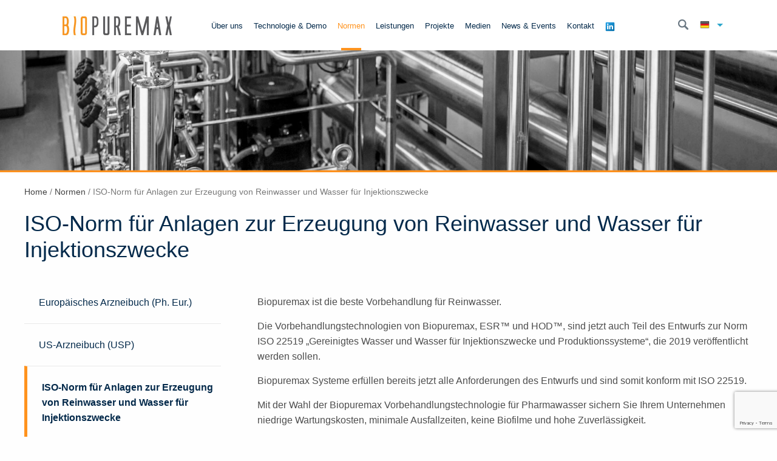

--- FILE ---
content_type: text/html; charset=UTF-8
request_url: https://biopuremax.de/normen/iso-norm-fur-anlagen-zur-erzeugung-von-reinwasser-und-wasser-fur-injektionszwecke/
body_size: 5126
content:
<!doctype html><html lang="en-US" class="no-js"><head><meta http-equiv="Content-Type" content="text/html; charset=utf-8"><link media="all" href="https://biopuremax.de/wp-content/cache/autoptimize/css/autoptimize_ed8e01d53b63485f6a588f1a7bf30039.css" rel="stylesheet"><title>ISO-Norm für Anlagen zur Erzeugung von Reinwasser und Wasser für Injektionszwecke &#060; Biopuremax</title><link href="//www.google-analytics.com" rel="dns-prefetch"/><link href="https://fonts.googleapis.com/css?family=Raleway:300,400,500,700,800" rel="stylesheet"><meta http-equiv="X-UA-Compatible" content="IE=edge,chrome=1"/><meta name="format-detection" content="telephone=no"><meta name="viewport" content="width=device-width, initial-scale=1.0, maximum-scale=1.0, user-scalable=no"/>  <script async src="https://www.googletagmanager.com/gtag/js?id=UA-132871410-1"></script> <script>window.dataLayer = window.dataLayer || [];
        function gtag(){dataLayer.push(arguments);}
        gtag('js', new Date());

        gtag('config', 'UA-132871410-1');</script> <script>var current_post_id = 819;</script> <meta name='robots' content='index, follow, max-image-preview:large, max-snippet:-1, max-video-preview:-1' /><link rel="canonical" href="https://biopuremax.de/normen/iso-norm-fur-anlagen-zur-erzeugung-von-reinwasser-und-wasser-fur-injektionszwecke/" /><meta property="og:locale" content="en_US" /><meta property="og:type" content="article" /><meta property="og:title" content="ISO-Norm für Anlagen zur Erzeugung von Reinwasser und Wasser für Injektionszwecke &#060; Biopuremax" /><meta property="og:description" content="Biopuremax ist die beste Vorbehandlung für Reinwasser. Die Vorbehandlungstechnologien von Biopuremax, ESR™ und HOD™, sind jetzt auch Teil des Entwurfs zur Norm ISO 22519 „Gereinigtes Wasser und Wasser für Injektionszwecke und Produktionssysteme“, die 2019 veröffentlicht werden sollen. Biopuremax Systeme erfüllen bereits jetzt alle Anforderungen des Entwurfs und sind somit konform mit ISO 22519. Mit der... View Article" /><meta property="og:url" content="https://biopuremax.de/normen/iso-norm-fur-anlagen-zur-erzeugung-von-reinwasser-und-wasser-fur-injektionszwecke/" /><meta property="og:site_name" content="Biopuremax" /><meta property="article:modified_time" content="2018-12-01T16:05:30+00:00" /><meta name="twitter:card" content="summary_large_image" /> <script type="application/ld+json" class="yoast-schema-graph">{"@context":"https://schema.org","@graph":[{"@type":"WebPage","@id":"https://biopuremax.de/normen/iso-norm-fur-anlagen-zur-erzeugung-von-reinwasser-und-wasser-fur-injektionszwecke/","url":"https://biopuremax.de/normen/iso-norm-fur-anlagen-zur-erzeugung-von-reinwasser-und-wasser-fur-injektionszwecke/","name":"ISO-Norm für Anlagen zur Erzeugung von Reinwasser und Wasser für Injektionszwecke &#060; Biopuremax","isPartOf":{"@id":"https://biopuremax.de/#website"},"datePublished":"2017-09-11T11:55:46+00:00","dateModified":"2018-12-01T16:05:30+00:00","breadcrumb":{"@id":"https://biopuremax.de/normen/iso-norm-fur-anlagen-zur-erzeugung-von-reinwasser-und-wasser-fur-injektionszwecke/#breadcrumb"},"inLanguage":"en-US","potentialAction":[{"@type":"ReadAction","target":["https://biopuremax.de/normen/iso-norm-fur-anlagen-zur-erzeugung-von-reinwasser-und-wasser-fur-injektionszwecke/"]}]},{"@type":"BreadcrumbList","@id":"https://biopuremax.de/normen/iso-norm-fur-anlagen-zur-erzeugung-von-reinwasser-und-wasser-fur-injektionszwecke/#breadcrumb","itemListElement":[{"@type":"ListItem","position":1,"name":"Home","item":"https://biopuremax.de/"},{"@type":"ListItem","position":2,"name":"Normen","item":"https://biopuremax.de/normen/"},{"@type":"ListItem","position":3,"name":"ISO-Norm für Anlagen zur Erzeugung von Reinwasser und Wasser für Injektionszwecke"}]},{"@type":"WebSite","@id":"https://biopuremax.de/#website","url":"https://biopuremax.de/","name":"Biopuremax","description":"Pharmaceutical PW and WFI water system","potentialAction":[{"@type":"SearchAction","target":{"@type":"EntryPoint","urlTemplate":"https://biopuremax.de/?s={search_term_string}"},"query-input":{"@type":"PropertyValueSpecification","valueRequired":true,"valueName":"search_term_string"}}],"inLanguage":"en-US"}]}</script> <link rel="amphtml" href="https://biopuremax.de/normen/iso-norm-fur-anlagen-zur-erzeugung-von-reinwasser-und-wasser-fur-injektionszwecke/amp/" /><meta name="generator" content="AMP for WP 1.1.3"/><link rel='stylesheet' id='dashicons-css' href='https://biopuremax.de/wp-includes/css/dashicons.min.css' media='all' /><link rel='stylesheet' id='colors-css' href='/normen/iso-norm-fur-anlagen-zur-erzeugung-von-reinwasser-und-wasser-fur-injektionszwecke/' media='all' /> <script type="text/javascript" src="https://biopuremax.de/wp-includes/js/jquery/jquery.min.js" id="jquery-core-js"></script> <script type="text/javascript" id="etd_front_js-js-extra">var obj = {"adminAjax":"https:\/\/biopuremax.de\/wp-admin\/admin-ajax.php","ajaxNonce":"9c60fe8189","emailError":"Please provide a correct email address","successMSG":"Thank you! Please check your inbox (or spam) for download link email. This link will be expired for 5 hour(s)."};</script> <script type="text/javascript" id="ajax_custom_script-js-extra">var ajaxurl = "https:\/\/biopuremax.de\/wp-admin\/admin-ajax.php";</script> <link rel="https://api.w.org/" href="https://biopuremax.de/wp-json/" /><link rel="alternate" title="JSON" type="application/json" href="https://biopuremax.de/wp-json/wp/v2/pages/819" /><link rel="alternate" title="oEmbed (JSON)" type="application/json+oembed" href="https://biopuremax.de/wp-json/oembed/1.0/embed?url=https%3A%2F%2Fbiopuremax.de%2Fnormen%2Fiso-norm-fur-anlagen-zur-erzeugung-von-reinwasser-und-wasser-fur-injektionszwecke%2F" /><link rel="alternate" title="oEmbed (XML)" type="text/xml+oembed" href="https://biopuremax.de/wp-json/oembed/1.0/embed?url=https%3A%2F%2Fbiopuremax.de%2Fnormen%2Fiso-norm-fur-anlagen-zur-erzeugung-von-reinwasser-und-wasser-fur-injektionszwecke%2F&#038;format=xml" /> <script>(()=>{var o=[],i={};["on","off","toggle","show"].forEach((l=>{i[l]=function(){o.push([l,arguments])}})),window.Boxzilla=i,window.boxzilla_queue=o})();</script> <script src='https://www.google.com/recaptcha/api.js'></script> </head><body class="page-template page-template-view page-template-template-our-standarts page-template-viewtemplate-our-standarts-php page page-id-819 page-child parent-pageid-801 chrome osx lang-en iso-norm-fur-anlagen-zur-erzeugung-von-reinwasser-und-wasser-fur-injektionszwecke"><div class="off-canvas-wrapper"><div class="off-canvas-wrapper-inner" data-off-canvas-wrapper><div class="off-canvas position-left" id="offCanvasleft" data-off-canvas
 data-position="left"><div class="mobile_menu_wrapper"><ul id="menu-header-menu" class="mobile_menu_class"><li id="menu-item-182" class="menu-item menu-item-type-post_type menu-item-object-page menu-item-182"><a href="https://biopuremax.de/uber-uns/">Über uns</a></li><li id="menu-item-593" class="menu-item menu-item-type-post_type menu-item-object-page menu-item-593"><a href="https://biopuremax.de/unsere-technologie/">Technologie &#038; Demo</a></li><li id="menu-item-813" class="menu-item menu-item-type-post_type menu-item-object-page current-page-ancestor menu-item-813"><a href="https://biopuremax.de/normen/">Normen</a></li><li id="menu-item-177" class="menu-item menu-item-type-post_type menu-item-object-page menu-item-177"><a href="https://biopuremax.de/leistungen/">Leistungen</a></li><li id="menu-item-650" class="menu-item menu-item-type-post_type menu-item-object-project menu-item-650"><a href="https://biopuremax.de/project/pw-wfi-systems-phibro-abic-israel-2/">Projekte</a></li><li id="menu-item-1151" class="menu-item menu-item-type-post_type menu-item-object-page menu-item-1151"><a href="https://biopuremax.de/medien/catalogs/">Medien</a></li><li id="menu-item-1060" class="menu-item menu-item-type-post_type menu-item-object-page menu-item-1060"><a href="https://biopuremax.de/news-events/news/">News &#038; Events</a></li><li id="menu-item-208" class="menu-item menu-item-type-post_type menu-item-object-page menu-item-208"><a href="https://biopuremax.de/contact-us/">Kontakt</a></li><li id="menu-item-1557" class="menu-item menu-item-type-custom menu-item-object-custom menu-item-1557"><a target="_blank" href="https://www.linkedin.com/company/10514661" class="menu-image-title-hide menu-image-not-hovered"><span class="menu-image-title-hide menu-image-title">Linkedin</span><img width="16" height="16" src="https://biopuremax.de/wp-content/uploads/2020/03/linkedin.png" class="menu-image menu-image-title-hide" alt="" decoding="async" /></a></li></ul><div class="lang-select" style="display: inline-block"><ul class="dropdown menu"><li><ul class="menu"><li> <a href="https://www.biopuremax.de/"> <img src="https://biopuremax.de/wp-content/themes/biopuremax/images/de.png"> German</a></li><li> <a href="https://biopuremax.com/"> <img src="https://biopuremax.de/wp-content/themes/biopuremax/images/en.png"> English</a></li><li> <a href="https://biopuremax.com.br/"> <img src="https://biopuremax.de/wp-content/themes/biopuremax/images/brazil.png"> Brazil</a></li></ul></li></ul></div></div></div><div class="off-canvas-content" data-off-canvas-content><div class="wrapper"><header class="header clear" role="banner"><div class="wide_row clear"><div class="mobile_menu_trigger"> <button type="button" data-toggle="offCanvasleft"> <span></span><span></span><span></span> </button></div><div class="logo"> <a href="https://biopuremax.de" role="logo"> <img src="https://biopuremax.de/wp-content/uploads/2019/01/biologo-1.jpg" alt=""/> </a></div><div class="header_menu_wrapper" role="navigation"><ul id="menu-header-menu-1" class="header_menu_class"><li class="menu-item menu-item-type-post_type menu-item-object-page menu-item-182"><a href="https://biopuremax.de/uber-uns/">Über uns</a></li><li class="menu-item menu-item-type-post_type menu-item-object-page menu-item-593"><a href="https://biopuremax.de/unsere-technologie/">Technologie &#038; Demo</a></li><li class="menu-item menu-item-type-post_type menu-item-object-page current-page-ancestor menu-item-813"><a href="https://biopuremax.de/normen/">Normen</a></li><li class="menu-item menu-item-type-post_type menu-item-object-page menu-item-177"><a href="https://biopuremax.de/leistungen/">Leistungen</a></li><li class="menu-item menu-item-type-post_type menu-item-object-project menu-item-650"><a href="https://biopuremax.de/project/pw-wfi-systems-phibro-abic-israel-2/">Projekte</a></li><li class="menu-item menu-item-type-post_type menu-item-object-page menu-item-1151"><a href="https://biopuremax.de/medien/catalogs/">Medien</a></li><li class="menu-item menu-item-type-post_type menu-item-object-page menu-item-1060"><a href="https://biopuremax.de/news-events/news/">News &#038; Events</a></li><li class="menu-item menu-item-type-post_type menu-item-object-page menu-item-208"><a href="https://biopuremax.de/contact-us/">Kontakt</a></li><li class="menu-item menu-item-type-custom menu-item-object-custom menu-item-1557"><a target="_blank" href="https://www.linkedin.com/company/10514661" class="menu-image-title-hide menu-image-not-hovered"><span class="menu-image-title-hide menu-image-title">Linkedin</span><img width="16" height="16" src="https://biopuremax.de/wp-content/uploads/2020/03/linkedin.png" class="menu-image menu-image-title-hide" alt="" decoding="async" /></a></li></ul></div><div class="lang_search"><div class="header_search_button"> <button class="header_search_toggle"></button><div class="hidden_search_form clear"><form class="search" method="get" action="https://biopuremax.de" role="search"> <input class="search-input" type="search" name="s" placeholder="To search, type and hit enter."> <button class="search-submit" type="submit" role="button">Search</button></form></div></div><div class="lang-select" style="width:2%;display: inline-block"><ul class="dropdown menu" data-dropdown-menu><li> <a href="#"> <img src="https://biopuremax.de/wp-content/themes/biopuremax/images/de.png"> </a><ul class="menu"><li> <a href="https://biopuremax.de"> <img src="https://biopuremax.de/wp-content/themes/biopuremax/images/de.png"> German</a></li><li> <a href="https://biopuremax.com/"> <img src="https://biopuremax.de/wp-content/themes/biopuremax/images/en.png"> English</a></li><li> <a href="https://biopuremax.com.br/"> <img src="https://biopuremax.de/wp-content/themes/biopuremax/images/brazil.png" max-width="16px"> Brazil</a></li></ul></li></ul></div></div></div></header><section class="page_header_wrapper"><div class="banner_contents"><div class="banner_image"> <img src="https://biopuremax.de/wp-content/uploads/2017/09/Biopuremax-Standards.jpg" /></div></div></section><div class="banner_breadcrumbs"><div class="row"><div id="breadcrumbs"><span><span><a href="https://biopuremax.de/">Home</a></span> / <span><a href="https://biopuremax.de/normen/">Normen</a></span> / <span class="breadcrumb_last" aria-current="page">ISO-Norm für Anlagen zur Erzeugung von Reinwasser und Wasser für Injektionszwecke</span></span></div></div></div><div class="page_header_abs_row"><div class="row"><div class="large-12 columns"><div class="header_banner_placeholder"><div class="orange_title"><div class="h1">ISO-Norm für Anlagen zur Erzeugung von Reinwasser und Wasser für Injektionszwecke</div></div></div></div></div></div><p></p><main class="main_container"><div class="row"><div class="large-12 columns"><aside class="sidebar"><div class="sidebar_inner"><ul class="projects_list meta_template"><li class="page_item page-item-814"><a href="https://biopuremax.de/normen/european-pharmacopeia/">Europäisches Arzneibuch (Ph. Eur.)</a></li><li class="page_item page-item-816"><a href="https://biopuremax.de/normen/united-state-pharmacopeia-usp/">US-Arzneibuch (USP)</a></li><li class="page_item page-item-819 current_page_item"><a href="https://biopuremax.de/normen/iso-norm-fur-anlagen-zur-erzeugung-von-reinwasser-und-wasser-fur-injektionszwecke/" aria-current="page">ISO-Norm für Anlagen zur Erzeugung von Reinwasser und Wasser für Injektionszwecke</a></li><li class="page_item page-item-727 page_item_has_children"><a href="https://biopuremax.de/normen/wfi/">Wasser für Injektionszwecke (WFI)</a><ul class='children'><li class="page_item page-item-773"><a href="https://biopuremax.de/normen/wfi/planung-eines-wfi-systems-fur-technologien-ohne-destillation/">Systembeispiele für membranbasierte WFI Erzeugung</a></li></ul></li><li class="page_item page-item-287"><a href="https://biopuremax.de/normen/reinstwasser/">Reinwasser (PW)</a></li></ul></div> <script type="text/javascript">jQuery(function(){
		value = 'https://biopuremax.de/normen/iso-norm-fur-anlagen-zur-erzeugung-von-reinwasser-und-wasser-fur-injektionszwecke/';
		setTimeout(function(){
			jQuery('#tinynav1 option').each(function(){
				if(jQuery(this).val()==value){
					jQuery(this).attr('selected',true);
				}else{
					jQuery(this).attr('selected',false);
				}
			});
		},200);
	});</script> </aside><article class="single_project_article"><div class="article_inner"><div class="project_description"><p>Biopuremax ist die beste Vorbehandlung für Reinwasser.</p><p>Die Vorbehandlungstechnologien von Biopuremax, ESR™ und HOD™, sind jetzt auch Teil des Entwurfs zur Norm ISO 22519 „Gereinigtes Wasser und Wasser für Injektionszwecke und Produktionssysteme“, die 2019 veröffentlicht werden sollen.</p><p>Biopuremax Systeme erfüllen bereits jetzt alle Anforderungen des Entwurfs und sind somit konform mit ISO 22519.</p><p>Mit der Wahl der Biopuremax Vorbehandlungstechnologie für Pharmawasser sichern Sie Ihrem Unternehmen niedrige Wartungskosten, minimale Ausfallzeiten, keine Biofilme und hohe Zuverlässigkeit.</p></div></div></article></div></div></main><footer class="footer" role="contentinfo"><div class="footer_contents clear"><div class="row"><div class="large-12 columns" style="padding: 15px;"><div class="footer_contacts_column"><div class="footer_title">Kontakt</div><div class="footer_content"><div class="footercolleft"> <a style="color: #cedce9;" href="mailto:Info@biopuremax.com">Info@biopuremax.com</a></div><div style = "display:none;" class="footercolleftcont"> <a href="mailto:Info@biopuremax.com">Info@biopuremax.com</a></div></div></div><div class="footer_biopuremax_column"><div class="footer_title"> Biopuremax<span class="trade_mark_symbol">&trade;</span></div><div class="right_technology_menu"><ul id="menu-footer-biopuremax-menu" class="footer_column_menu"><li id="menu-item-633" class="menu-item menu-item-type-post_type menu-item-object-page menu-item-633"><a href="https://biopuremax.de/unsere-technologie/">Technologie &#038; Demo</a></li><li id="menu-item-94" class="menu-item menu-item-type-custom menu-item-object-custom menu-item-94"><a href="/about-us/">About Us</a></li><li id="menu-item-96" class="menu-item menu-item-type-custom menu-item-object-custom menu-item-96"><a href="/services/">Services</a></li><li id="menu-item-115" class="menu-item menu-item-type-post_type menu-item-object-project menu-item-115"><a href="https://biopuremax.de/project/scigen/">Porjekte</a></li><li id="menu-item-98" class="menu-item menu-item-type-custom menu-item-object-custom menu-item-98"><a href="/news-events/">New &#038; Events</a></li><li id="menu-item-1580" class="menu-item menu-item-type-post_type menu-item-object-page menu-item-1580"><a href="https://biopuremax.de/contact-us/">Kontakt</a></li><li id="menu-item-1579" class="menu-item menu-item-type-post_type menu-item-object-page menu-item-1579"><a href="https://biopuremax.de/datenschutzbestimmungen/">Datenschutzbestimmungen</a></li></ul></div></div><div class="footer_technology_column"><div class="footer_title">Technologie</div><div class="left_technology_menu"><ul id="menu-footer-technology-menu" class="footer_column_menu"><li id="menu-item-312" class="menu-item menu-item-type-post_type menu-item-object-page menu-item-312"><a href="https://biopuremax.de/unsere-technologie/electrolytic-scale-removal-esr/">Wasserenthärtung</a></li><li id="menu-item-313" class="menu-item menu-item-type-post_type menu-item-object-page menu-item-313"><a href="https://biopuremax.de/unsere-technologie/hydro-optical-de-chlorination-hod/">Entchlorung</a></li><li id="menu-item-314" class="menu-item menu-item-type-post_type menu-item-object-page menu-item-314"><a href="https://biopuremax.de/unsere-technologie/kontinuierliche-keimzahlreduktion-cbr/">Aktive Keimreduzierung</a></li><li id="menu-item-1155" class="menu-item menu-item-type-post_type menu-item-object-page menu-item-1155"><a href="https://biopuremax.de/normen/wfi/">Wasser für Injektionszwecke (WFI)</a></li><li id="menu-item-776" class="menu-item menu-item-type-post_type menu-item-object-page menu-item-776"><a href="https://biopuremax.de/normen/wfi/planung-eines-wfi-systems-fur-technologien-ohne-destillation/">Systembeispiele für membranbasierte WFI Erzeugung</a></li><li id="menu-item-318" class="menu-item menu-item-type-post_type menu-item-object-page menu-item-318"><a href="https://biopuremax.de/normen/reinstwasser/">USP/EP Reinwasser (PW)</a></li></ul></div></div></div></div><div class="row socials_row"><div class="large-12 columns"><ul class="socials_list"><li> <a href="https://www.linkedin.com/in/shlomo-sackstein-93591b4" target="_blank" aria-label="LinkedIn"> <img src="https://biopuremax.de/wp-content/themes/biopuremax/images/linkedin_icon.png" alt="LinkedIn" /> </a></li><li> <a href="https://www.youtube.com/watch?v=5FuDq4R7-Uc" target="_blank" aria-label="Youtube"> <img src="https://biopuremax.de/wp-content/themes/biopuremax/images/youtube_icon.png" alt="Youtube" /> </a></li></ul></div></div></div><div class="footer_credits"><div class="fotter-credit text-right"> <span><a href="http://deansoffer.co.il/" style="opacity:0;" target="_blank" title="DS Web Solutions">DS Web Solutions</a> </span> | <span>© 2017 BIOPUREMAX. All rights reserved. </span></div></div></footer></div></div></div></div> <script type="text/javascript" id="thickbox-js-extra">var thickboxL10n = {"next":"Next >","prev":"< Prev","image":"Image","of":"of","close":"Close","noiframes":"This feature requires inline frames. You have iframes disabled or your browser does not support them.","loadingAnimation":"https:\/\/biopuremax.de\/wp-includes\/js\/thickbox\/loadingAnimation.gif"};</script> <script type="text/javascript" src="https://biopuremax.de/wp-includes/js/dist/hooks.min.js" id="wp-hooks-js"></script> <script type="text/javascript" src="https://biopuremax.de/wp-includes/js/dist/i18n.min.js" id="wp-i18n-js"></script> <script type="text/javascript" id="wp-i18n-js-after">wp.i18n.setLocaleData( { 'text direction\u0004ltr': [ 'ltr' ] } );</script> <script type="text/javascript" id="contact-form-7-js-before">var wpcf7 = {
    "api": {
        "root": "https:\/\/biopuremax.de\/wp-json\/",
        "namespace": "contact-form-7\/v1"
    }
};</script> <script type="text/javascript" src="https://www.google.com/recaptcha/api.js?render=6LeGya0qAAAAAEb4g3AY9JZcoqSuexQQ4RQ1-VL6" id="google-recaptcha-js"></script> <script type="text/javascript" src="https://biopuremax.de/wp-includes/js/dist/vendor/wp-polyfill.min.js" id="wp-polyfill-js"></script> <script type="text/javascript" id="wpcf7-recaptcha-js-before">var wpcf7_recaptcha = {
    "sitekey": "6LeGya0qAAAAAEb4g3AY9JZcoqSuexQQ4RQ1-VL6",
    "actions": {
        "homepage": "homepage",
        "contactform": "contactform"
    }
};</script> <script defer src="https://biopuremax.de/wp-content/cache/autoptimize/js/autoptimize_477e3886f772df2625a297076a2eb019.js"></script></body></html>

--- FILE ---
content_type: text/html; charset=UTF-8
request_url: https://biopuremax.de/normen/iso-norm-fur-anlagen-zur-erzeugung-von-reinwasser-und-wasser-fur-injektionszwecke/
body_size: 4913
content:
<!doctype html><html lang="en-US" class="no-js"><head><meta http-equiv="Content-Type" content="text/html; charset=utf-8"><link media="all" href="https://biopuremax.de/wp-content/cache/autoptimize/css/autoptimize_ed8e01d53b63485f6a588f1a7bf30039.css" rel="stylesheet"><title>ISO-Norm für Anlagen zur Erzeugung von Reinwasser und Wasser für Injektionszwecke &#060; Biopuremax</title><link href="//www.google-analytics.com" rel="dns-prefetch"/><link href="https://fonts.googleapis.com/css?family=Raleway:300,400,500,700,800" rel="stylesheet"><meta http-equiv="X-UA-Compatible" content="IE=edge,chrome=1"/><meta name="format-detection" content="telephone=no"><meta name="viewport" content="width=device-width, initial-scale=1.0, maximum-scale=1.0, user-scalable=no"/>  <script async src="https://www.googletagmanager.com/gtag/js?id=UA-132871410-1"></script> <script>window.dataLayer = window.dataLayer || [];
        function gtag(){dataLayer.push(arguments);}
        gtag('js', new Date());

        gtag('config', 'UA-132871410-1');</script> <script>var current_post_id = 819;</script> <meta name='robots' content='index, follow, max-image-preview:large, max-snippet:-1, max-video-preview:-1' /><link rel="canonical" href="https://biopuremax.de/normen/iso-norm-fur-anlagen-zur-erzeugung-von-reinwasser-und-wasser-fur-injektionszwecke/" /><meta property="og:locale" content="en_US" /><meta property="og:type" content="article" /><meta property="og:title" content="ISO-Norm für Anlagen zur Erzeugung von Reinwasser und Wasser für Injektionszwecke &#060; Biopuremax" /><meta property="og:description" content="Biopuremax ist die beste Vorbehandlung für Reinwasser. Die Vorbehandlungstechnologien von Biopuremax, ESR™ und HOD™, sind jetzt auch Teil des Entwurfs zur Norm ISO 22519 „Gereinigtes Wasser und Wasser für Injektionszwecke und Produktionssysteme“, die 2019 veröffentlicht werden sollen. Biopuremax Systeme erfüllen bereits jetzt alle Anforderungen des Entwurfs und sind somit konform mit ISO 22519. Mit der... View Article" /><meta property="og:url" content="https://biopuremax.de/normen/iso-norm-fur-anlagen-zur-erzeugung-von-reinwasser-und-wasser-fur-injektionszwecke/" /><meta property="og:site_name" content="Biopuremax" /><meta property="article:modified_time" content="2018-12-01T16:05:30+00:00" /><meta name="twitter:card" content="summary_large_image" /> <script type="application/ld+json" class="yoast-schema-graph">{"@context":"https://schema.org","@graph":[{"@type":"WebPage","@id":"https://biopuremax.de/normen/iso-norm-fur-anlagen-zur-erzeugung-von-reinwasser-und-wasser-fur-injektionszwecke/","url":"https://biopuremax.de/normen/iso-norm-fur-anlagen-zur-erzeugung-von-reinwasser-und-wasser-fur-injektionszwecke/","name":"ISO-Norm für Anlagen zur Erzeugung von Reinwasser und Wasser für Injektionszwecke &#060; Biopuremax","isPartOf":{"@id":"https://biopuremax.de/#website"},"datePublished":"2017-09-11T11:55:46+00:00","dateModified":"2018-12-01T16:05:30+00:00","breadcrumb":{"@id":"https://biopuremax.de/normen/iso-norm-fur-anlagen-zur-erzeugung-von-reinwasser-und-wasser-fur-injektionszwecke/#breadcrumb"},"inLanguage":"en-US","potentialAction":[{"@type":"ReadAction","target":["https://biopuremax.de/normen/iso-norm-fur-anlagen-zur-erzeugung-von-reinwasser-und-wasser-fur-injektionszwecke/"]}]},{"@type":"BreadcrumbList","@id":"https://biopuremax.de/normen/iso-norm-fur-anlagen-zur-erzeugung-von-reinwasser-und-wasser-fur-injektionszwecke/#breadcrumb","itemListElement":[{"@type":"ListItem","position":1,"name":"Home","item":"https://biopuremax.de/"},{"@type":"ListItem","position":2,"name":"Normen","item":"https://biopuremax.de/normen/"},{"@type":"ListItem","position":3,"name":"ISO-Norm für Anlagen zur Erzeugung von Reinwasser und Wasser für Injektionszwecke"}]},{"@type":"WebSite","@id":"https://biopuremax.de/#website","url":"https://biopuremax.de/","name":"Biopuremax","description":"Pharmaceutical PW and WFI water system","potentialAction":[{"@type":"SearchAction","target":{"@type":"EntryPoint","urlTemplate":"https://biopuremax.de/?s={search_term_string}"},"query-input":{"@type":"PropertyValueSpecification","valueRequired":true,"valueName":"search_term_string"}}],"inLanguage":"en-US"}]}</script> <link rel="amphtml" href="https://biopuremax.de/normen/iso-norm-fur-anlagen-zur-erzeugung-von-reinwasser-und-wasser-fur-injektionszwecke/amp/" /><meta name="generator" content="AMP for WP 1.1.3"/><link rel='stylesheet' id='dashicons-css' href='https://biopuremax.de/wp-includes/css/dashicons.min.css' media='all' /><link rel='stylesheet' id='colors-css' href='/normen/iso-norm-fur-anlagen-zur-erzeugung-von-reinwasser-und-wasser-fur-injektionszwecke/' media='all' /> <script type="text/javascript" src="https://biopuremax.de/wp-includes/js/jquery/jquery.min.js" id="jquery-core-js"></script> <script type="text/javascript" id="etd_front_js-js-extra">var obj = {"adminAjax":"https:\/\/biopuremax.de\/wp-admin\/admin-ajax.php","ajaxNonce":"9c60fe8189","emailError":"Please provide a correct email address","successMSG":"Thank you! Please check your inbox (or spam) for download link email. This link will be expired for 5 hour(s)."};</script> <script type="text/javascript" id="ajax_custom_script-js-extra">var ajaxurl = "https:\/\/biopuremax.de\/wp-admin\/admin-ajax.php";</script> <link rel="https://api.w.org/" href="https://biopuremax.de/wp-json/" /><link rel="alternate" title="JSON" type="application/json" href="https://biopuremax.de/wp-json/wp/v2/pages/819" /><link rel="alternate" title="oEmbed (JSON)" type="application/json+oembed" href="https://biopuremax.de/wp-json/oembed/1.0/embed?url=https%3A%2F%2Fbiopuremax.de%2Fnormen%2Fiso-norm-fur-anlagen-zur-erzeugung-von-reinwasser-und-wasser-fur-injektionszwecke%2F" /><link rel="alternate" title="oEmbed (XML)" type="text/xml+oembed" href="https://biopuremax.de/wp-json/oembed/1.0/embed?url=https%3A%2F%2Fbiopuremax.de%2Fnormen%2Fiso-norm-fur-anlagen-zur-erzeugung-von-reinwasser-und-wasser-fur-injektionszwecke%2F&#038;format=xml" /> <script>(()=>{var o=[],i={};["on","off","toggle","show"].forEach((l=>{i[l]=function(){o.push([l,arguments])}})),window.Boxzilla=i,window.boxzilla_queue=o})();</script> <script src='https://www.google.com/recaptcha/api.js'></script> </head><body class="page-template page-template-view page-template-template-our-standarts page-template-viewtemplate-our-standarts-php page page-id-819 page-child parent-pageid-801 chrome osx lang-en iso-norm-fur-anlagen-zur-erzeugung-von-reinwasser-und-wasser-fur-injektionszwecke"><div class="off-canvas-wrapper"><div class="off-canvas-wrapper-inner" data-off-canvas-wrapper><div class="off-canvas position-left" id="offCanvasleft" data-off-canvas
 data-position="left"><div class="mobile_menu_wrapper"><ul id="menu-header-menu" class="mobile_menu_class"><li id="menu-item-182" class="menu-item menu-item-type-post_type menu-item-object-page menu-item-182"><a href="https://biopuremax.de/uber-uns/">Über uns</a></li><li id="menu-item-593" class="menu-item menu-item-type-post_type menu-item-object-page menu-item-593"><a href="https://biopuremax.de/unsere-technologie/">Technologie &#038; Demo</a></li><li id="menu-item-813" class="menu-item menu-item-type-post_type menu-item-object-page current-page-ancestor menu-item-813"><a href="https://biopuremax.de/normen/">Normen</a></li><li id="menu-item-177" class="menu-item menu-item-type-post_type menu-item-object-page menu-item-177"><a href="https://biopuremax.de/leistungen/">Leistungen</a></li><li id="menu-item-650" class="menu-item menu-item-type-post_type menu-item-object-project menu-item-650"><a href="https://biopuremax.de/project/pw-wfi-systems-phibro-abic-israel-2/">Projekte</a></li><li id="menu-item-1151" class="menu-item menu-item-type-post_type menu-item-object-page menu-item-1151"><a href="https://biopuremax.de/medien/catalogs/">Medien</a></li><li id="menu-item-1060" class="menu-item menu-item-type-post_type menu-item-object-page menu-item-1060"><a href="https://biopuremax.de/news-events/news/">News &#038; Events</a></li><li id="menu-item-208" class="menu-item menu-item-type-post_type menu-item-object-page menu-item-208"><a href="https://biopuremax.de/contact-us/">Kontakt</a></li><li id="menu-item-1557" class="menu-item menu-item-type-custom menu-item-object-custom menu-item-1557"><a target="_blank" href="https://www.linkedin.com/company/10514661" class="menu-image-title-hide menu-image-not-hovered"><span class="menu-image-title-hide menu-image-title">Linkedin</span><img width="16" height="16" src="https://biopuremax.de/wp-content/uploads/2020/03/linkedin.png" class="menu-image menu-image-title-hide" alt="" decoding="async" /></a></li></ul><div class="lang-select" style="display: inline-block"><ul class="dropdown menu"><li><ul class="menu"><li> <a href="https://www.biopuremax.de/"> <img src="https://biopuremax.de/wp-content/themes/biopuremax/images/de.png"> German</a></li><li> <a href="https://biopuremax.com/"> <img src="https://biopuremax.de/wp-content/themes/biopuremax/images/en.png"> English</a></li><li> <a href="https://biopuremax.com.br/"> <img src="https://biopuremax.de/wp-content/themes/biopuremax/images/brazil.png"> Brazil</a></li></ul></li></ul></div></div></div><div class="off-canvas-content" data-off-canvas-content><div class="wrapper"><header class="header clear" role="banner"><div class="wide_row clear"><div class="mobile_menu_trigger"> <button type="button" data-toggle="offCanvasleft"> <span></span><span></span><span></span> </button></div><div class="logo"> <a href="https://biopuremax.de" role="logo"> <img src="https://biopuremax.de/wp-content/uploads/2019/01/biologo-1.jpg" alt=""/> </a></div><div class="header_menu_wrapper" role="navigation"><ul id="menu-header-menu-1" class="header_menu_class"><li class="menu-item menu-item-type-post_type menu-item-object-page menu-item-182"><a href="https://biopuremax.de/uber-uns/">Über uns</a></li><li class="menu-item menu-item-type-post_type menu-item-object-page menu-item-593"><a href="https://biopuremax.de/unsere-technologie/">Technologie &#038; Demo</a></li><li class="menu-item menu-item-type-post_type menu-item-object-page current-page-ancestor menu-item-813"><a href="https://biopuremax.de/normen/">Normen</a></li><li class="menu-item menu-item-type-post_type menu-item-object-page menu-item-177"><a href="https://biopuremax.de/leistungen/">Leistungen</a></li><li class="menu-item menu-item-type-post_type menu-item-object-project menu-item-650"><a href="https://biopuremax.de/project/pw-wfi-systems-phibro-abic-israel-2/">Projekte</a></li><li class="menu-item menu-item-type-post_type menu-item-object-page menu-item-1151"><a href="https://biopuremax.de/medien/catalogs/">Medien</a></li><li class="menu-item menu-item-type-post_type menu-item-object-page menu-item-1060"><a href="https://biopuremax.de/news-events/news/">News &#038; Events</a></li><li class="menu-item menu-item-type-post_type menu-item-object-page menu-item-208"><a href="https://biopuremax.de/contact-us/">Kontakt</a></li><li class="menu-item menu-item-type-custom menu-item-object-custom menu-item-1557"><a target="_blank" href="https://www.linkedin.com/company/10514661" class="menu-image-title-hide menu-image-not-hovered"><span class="menu-image-title-hide menu-image-title">Linkedin</span><img width="16" height="16" src="https://biopuremax.de/wp-content/uploads/2020/03/linkedin.png" class="menu-image menu-image-title-hide" alt="" decoding="async" /></a></li></ul></div><div class="lang_search"><div class="header_search_button"> <button class="header_search_toggle"></button><div class="hidden_search_form clear"><form class="search" method="get" action="https://biopuremax.de" role="search"> <input class="search-input" type="search" name="s" placeholder="To search, type and hit enter."> <button class="search-submit" type="submit" role="button">Search</button></form></div></div><div class="lang-select" style="width:2%;display: inline-block"><ul class="dropdown menu" data-dropdown-menu><li> <a href="#"> <img src="https://biopuremax.de/wp-content/themes/biopuremax/images/de.png"> </a><ul class="menu"><li> <a href="https://biopuremax.de"> <img src="https://biopuremax.de/wp-content/themes/biopuremax/images/de.png"> German</a></li><li> <a href="https://biopuremax.com/"> <img src="https://biopuremax.de/wp-content/themes/biopuremax/images/en.png"> English</a></li><li> <a href="https://biopuremax.com.br/"> <img src="https://biopuremax.de/wp-content/themes/biopuremax/images/brazil.png" max-width="16px"> Brazil</a></li></ul></li></ul></div></div></div></header><section class="page_header_wrapper"><div class="banner_contents"><div class="banner_image"> <img src="https://biopuremax.de/wp-content/uploads/2017/09/Biopuremax-Standards.jpg" /></div></div></section><div class="banner_breadcrumbs"><div class="row"><div id="breadcrumbs"><span><span><a href="https://biopuremax.de/">Home</a></span> / <span><a href="https://biopuremax.de/normen/">Normen</a></span> / <span class="breadcrumb_last" aria-current="page">ISO-Norm für Anlagen zur Erzeugung von Reinwasser und Wasser für Injektionszwecke</span></span></div></div></div><div class="page_header_abs_row"><div class="row"><div class="large-12 columns"><div class="header_banner_placeholder"><div class="orange_title"><div class="h1">ISO-Norm für Anlagen zur Erzeugung von Reinwasser und Wasser für Injektionszwecke</div></div></div></div></div></div><p></p><main class="main_container"><div class="row"><div class="large-12 columns"><aside class="sidebar"><div class="sidebar_inner"><ul class="projects_list meta_template"><li class="page_item page-item-814"><a href="https://biopuremax.de/normen/european-pharmacopeia/">Europäisches Arzneibuch (Ph. Eur.)</a></li><li class="page_item page-item-816"><a href="https://biopuremax.de/normen/united-state-pharmacopeia-usp/">US-Arzneibuch (USP)</a></li><li class="page_item page-item-819 current_page_item"><a href="https://biopuremax.de/normen/iso-norm-fur-anlagen-zur-erzeugung-von-reinwasser-und-wasser-fur-injektionszwecke/" aria-current="page">ISO-Norm für Anlagen zur Erzeugung von Reinwasser und Wasser für Injektionszwecke</a></li><li class="page_item page-item-727 page_item_has_children"><a href="https://biopuremax.de/normen/wfi/">Wasser für Injektionszwecke (WFI)</a><ul class='children'><li class="page_item page-item-773"><a href="https://biopuremax.de/normen/wfi/planung-eines-wfi-systems-fur-technologien-ohne-destillation/">Systembeispiele für membranbasierte WFI Erzeugung</a></li></ul></li><li class="page_item page-item-287"><a href="https://biopuremax.de/normen/reinstwasser/">Reinwasser (PW)</a></li></ul></div> <script type="text/javascript">jQuery(function(){
		value = 'https://biopuremax.de/normen/iso-norm-fur-anlagen-zur-erzeugung-von-reinwasser-und-wasser-fur-injektionszwecke/';
		setTimeout(function(){
			jQuery('#tinynav1 option').each(function(){
				if(jQuery(this).val()==value){
					jQuery(this).attr('selected',true);
				}else{
					jQuery(this).attr('selected',false);
				}
			});
		},200);
	});</script> </aside><article class="single_project_article"><div class="article_inner"><div class="project_description"><p>Biopuremax ist die beste Vorbehandlung für Reinwasser.</p><p>Die Vorbehandlungstechnologien von Biopuremax, ESR™ und HOD™, sind jetzt auch Teil des Entwurfs zur Norm ISO 22519 „Gereinigtes Wasser und Wasser für Injektionszwecke und Produktionssysteme“, die 2019 veröffentlicht werden sollen.</p><p>Biopuremax Systeme erfüllen bereits jetzt alle Anforderungen des Entwurfs und sind somit konform mit ISO 22519.</p><p>Mit der Wahl der Biopuremax Vorbehandlungstechnologie für Pharmawasser sichern Sie Ihrem Unternehmen niedrige Wartungskosten, minimale Ausfallzeiten, keine Biofilme und hohe Zuverlässigkeit.</p></div></div></article></div></div></main><footer class="footer" role="contentinfo"><div class="footer_contents clear"><div class="row"><div class="large-12 columns" style="padding: 15px;"><div class="footer_contacts_column"><div class="footer_title">Kontakt</div><div class="footer_content"><div class="footercolleft"> <a style="color: #cedce9;" href="mailto:Info@biopuremax.com">Info@biopuremax.com</a></div><div style = "display:none;" class="footercolleftcont"> <a href="mailto:Info@biopuremax.com">Info@biopuremax.com</a></div></div></div><div class="footer_biopuremax_column"><div class="footer_title"> Biopuremax<span class="trade_mark_symbol">&trade;</span></div><div class="right_technology_menu"><ul id="menu-footer-biopuremax-menu" class="footer_column_menu"><li id="menu-item-633" class="menu-item menu-item-type-post_type menu-item-object-page menu-item-633"><a href="https://biopuremax.de/unsere-technologie/">Technologie &#038; Demo</a></li><li id="menu-item-94" class="menu-item menu-item-type-custom menu-item-object-custom menu-item-94"><a href="/about-us/">About Us</a></li><li id="menu-item-96" class="menu-item menu-item-type-custom menu-item-object-custom menu-item-96"><a href="/services/">Services</a></li><li id="menu-item-115" class="menu-item menu-item-type-post_type menu-item-object-project menu-item-115"><a href="https://biopuremax.de/project/scigen/">Porjekte</a></li><li id="menu-item-98" class="menu-item menu-item-type-custom menu-item-object-custom menu-item-98"><a href="/news-events/">New &#038; Events</a></li><li id="menu-item-1580" class="menu-item menu-item-type-post_type menu-item-object-page menu-item-1580"><a href="https://biopuremax.de/contact-us/">Kontakt</a></li><li id="menu-item-1579" class="menu-item menu-item-type-post_type menu-item-object-page menu-item-1579"><a href="https://biopuremax.de/datenschutzbestimmungen/">Datenschutzbestimmungen</a></li></ul></div></div><div class="footer_technology_column"><div class="footer_title">Technologie</div><div class="left_technology_menu"><ul id="menu-footer-technology-menu" class="footer_column_menu"><li id="menu-item-312" class="menu-item menu-item-type-post_type menu-item-object-page menu-item-312"><a href="https://biopuremax.de/unsere-technologie/electrolytic-scale-removal-esr/">Wasserenthärtung</a></li><li id="menu-item-313" class="menu-item menu-item-type-post_type menu-item-object-page menu-item-313"><a href="https://biopuremax.de/unsere-technologie/hydro-optical-de-chlorination-hod/">Entchlorung</a></li><li id="menu-item-314" class="menu-item menu-item-type-post_type menu-item-object-page menu-item-314"><a href="https://biopuremax.de/unsere-technologie/kontinuierliche-keimzahlreduktion-cbr/">Aktive Keimreduzierung</a></li><li id="menu-item-1155" class="menu-item menu-item-type-post_type menu-item-object-page menu-item-1155"><a href="https://biopuremax.de/normen/wfi/">Wasser für Injektionszwecke (WFI)</a></li><li id="menu-item-776" class="menu-item menu-item-type-post_type menu-item-object-page menu-item-776"><a href="https://biopuremax.de/normen/wfi/planung-eines-wfi-systems-fur-technologien-ohne-destillation/">Systembeispiele für membranbasierte WFI Erzeugung</a></li><li id="menu-item-318" class="menu-item menu-item-type-post_type menu-item-object-page menu-item-318"><a href="https://biopuremax.de/normen/reinstwasser/">USP/EP Reinwasser (PW)</a></li></ul></div></div></div></div><div class="row socials_row"><div class="large-12 columns"><ul class="socials_list"><li> <a href="https://www.linkedin.com/in/shlomo-sackstein-93591b4" target="_blank" aria-label="LinkedIn"> <img src="https://biopuremax.de/wp-content/themes/biopuremax/images/linkedin_icon.png" alt="LinkedIn" /> </a></li><li> <a href="https://www.youtube.com/watch?v=5FuDq4R7-Uc" target="_blank" aria-label="Youtube"> <img src="https://biopuremax.de/wp-content/themes/biopuremax/images/youtube_icon.png" alt="Youtube" /> </a></li></ul></div></div></div><div class="footer_credits"><div class="fotter-credit text-right"> <span><a href="http://deansoffer.co.il/" style="opacity:0;" target="_blank" title="DS Web Solutions">DS Web Solutions</a> </span> | <span>© 2017 BIOPUREMAX. All rights reserved. </span></div></div></footer></div></div></div></div> <script type="text/javascript" id="thickbox-js-extra">var thickboxL10n = {"next":"Next >","prev":"< Prev","image":"Image","of":"of","close":"Close","noiframes":"This feature requires inline frames. You have iframes disabled or your browser does not support them.","loadingAnimation":"https:\/\/biopuremax.de\/wp-includes\/js\/thickbox\/loadingAnimation.gif"};</script> <script type="text/javascript" src="https://biopuremax.de/wp-includes/js/dist/hooks.min.js" id="wp-hooks-js"></script> <script type="text/javascript" src="https://biopuremax.de/wp-includes/js/dist/i18n.min.js" id="wp-i18n-js"></script> <script type="text/javascript" id="wp-i18n-js-after">wp.i18n.setLocaleData( { 'text direction\u0004ltr': [ 'ltr' ] } );</script> <script type="text/javascript" id="contact-form-7-js-before">var wpcf7 = {
    "api": {
        "root": "https:\/\/biopuremax.de\/wp-json\/",
        "namespace": "contact-form-7\/v1"
    }
};</script> <script type="text/javascript" src="https://www.google.com/recaptcha/api.js?render=6LeGya0qAAAAAEb4g3AY9JZcoqSuexQQ4RQ1-VL6" id="google-recaptcha-js"></script> <script type="text/javascript" src="https://biopuremax.de/wp-includes/js/dist/vendor/wp-polyfill.min.js" id="wp-polyfill-js"></script> <script type="text/javascript" id="wpcf7-recaptcha-js-before">var wpcf7_recaptcha = {
    "sitekey": "6LeGya0qAAAAAEb4g3AY9JZcoqSuexQQ4RQ1-VL6",
    "actions": {
        "homepage": "homepage",
        "contactform": "contactform"
    }
};</script> <script defer src="https://biopuremax.de/wp-content/cache/autoptimize/js/autoptimize_477e3886f772df2625a297076a2eb019.js"></script></body></html>

--- FILE ---
content_type: text/html; charset=utf-8
request_url: https://www.google.com/recaptcha/api2/anchor?ar=1&k=6LeGya0qAAAAAEb4g3AY9JZcoqSuexQQ4RQ1-VL6&co=aHR0cHM6Ly9iaW9wdXJlbWF4LmRlOjQ0Mw..&hl=en&v=PoyoqOPhxBO7pBk68S4YbpHZ&size=invisible&anchor-ms=20000&execute-ms=30000&cb=oap30349vbaf
body_size: 49789
content:
<!DOCTYPE HTML><html dir="ltr" lang="en"><head><meta http-equiv="Content-Type" content="text/html; charset=UTF-8">
<meta http-equiv="X-UA-Compatible" content="IE=edge">
<title>reCAPTCHA</title>
<style type="text/css">
/* cyrillic-ext */
@font-face {
  font-family: 'Roboto';
  font-style: normal;
  font-weight: 400;
  font-stretch: 100%;
  src: url(//fonts.gstatic.com/s/roboto/v48/KFO7CnqEu92Fr1ME7kSn66aGLdTylUAMa3GUBHMdazTgWw.woff2) format('woff2');
  unicode-range: U+0460-052F, U+1C80-1C8A, U+20B4, U+2DE0-2DFF, U+A640-A69F, U+FE2E-FE2F;
}
/* cyrillic */
@font-face {
  font-family: 'Roboto';
  font-style: normal;
  font-weight: 400;
  font-stretch: 100%;
  src: url(//fonts.gstatic.com/s/roboto/v48/KFO7CnqEu92Fr1ME7kSn66aGLdTylUAMa3iUBHMdazTgWw.woff2) format('woff2');
  unicode-range: U+0301, U+0400-045F, U+0490-0491, U+04B0-04B1, U+2116;
}
/* greek-ext */
@font-face {
  font-family: 'Roboto';
  font-style: normal;
  font-weight: 400;
  font-stretch: 100%;
  src: url(//fonts.gstatic.com/s/roboto/v48/KFO7CnqEu92Fr1ME7kSn66aGLdTylUAMa3CUBHMdazTgWw.woff2) format('woff2');
  unicode-range: U+1F00-1FFF;
}
/* greek */
@font-face {
  font-family: 'Roboto';
  font-style: normal;
  font-weight: 400;
  font-stretch: 100%;
  src: url(//fonts.gstatic.com/s/roboto/v48/KFO7CnqEu92Fr1ME7kSn66aGLdTylUAMa3-UBHMdazTgWw.woff2) format('woff2');
  unicode-range: U+0370-0377, U+037A-037F, U+0384-038A, U+038C, U+038E-03A1, U+03A3-03FF;
}
/* math */
@font-face {
  font-family: 'Roboto';
  font-style: normal;
  font-weight: 400;
  font-stretch: 100%;
  src: url(//fonts.gstatic.com/s/roboto/v48/KFO7CnqEu92Fr1ME7kSn66aGLdTylUAMawCUBHMdazTgWw.woff2) format('woff2');
  unicode-range: U+0302-0303, U+0305, U+0307-0308, U+0310, U+0312, U+0315, U+031A, U+0326-0327, U+032C, U+032F-0330, U+0332-0333, U+0338, U+033A, U+0346, U+034D, U+0391-03A1, U+03A3-03A9, U+03B1-03C9, U+03D1, U+03D5-03D6, U+03F0-03F1, U+03F4-03F5, U+2016-2017, U+2034-2038, U+203C, U+2040, U+2043, U+2047, U+2050, U+2057, U+205F, U+2070-2071, U+2074-208E, U+2090-209C, U+20D0-20DC, U+20E1, U+20E5-20EF, U+2100-2112, U+2114-2115, U+2117-2121, U+2123-214F, U+2190, U+2192, U+2194-21AE, U+21B0-21E5, U+21F1-21F2, U+21F4-2211, U+2213-2214, U+2216-22FF, U+2308-230B, U+2310, U+2319, U+231C-2321, U+2336-237A, U+237C, U+2395, U+239B-23B7, U+23D0, U+23DC-23E1, U+2474-2475, U+25AF, U+25B3, U+25B7, U+25BD, U+25C1, U+25CA, U+25CC, U+25FB, U+266D-266F, U+27C0-27FF, U+2900-2AFF, U+2B0E-2B11, U+2B30-2B4C, U+2BFE, U+3030, U+FF5B, U+FF5D, U+1D400-1D7FF, U+1EE00-1EEFF;
}
/* symbols */
@font-face {
  font-family: 'Roboto';
  font-style: normal;
  font-weight: 400;
  font-stretch: 100%;
  src: url(//fonts.gstatic.com/s/roboto/v48/KFO7CnqEu92Fr1ME7kSn66aGLdTylUAMaxKUBHMdazTgWw.woff2) format('woff2');
  unicode-range: U+0001-000C, U+000E-001F, U+007F-009F, U+20DD-20E0, U+20E2-20E4, U+2150-218F, U+2190, U+2192, U+2194-2199, U+21AF, U+21E6-21F0, U+21F3, U+2218-2219, U+2299, U+22C4-22C6, U+2300-243F, U+2440-244A, U+2460-24FF, U+25A0-27BF, U+2800-28FF, U+2921-2922, U+2981, U+29BF, U+29EB, U+2B00-2BFF, U+4DC0-4DFF, U+FFF9-FFFB, U+10140-1018E, U+10190-1019C, U+101A0, U+101D0-101FD, U+102E0-102FB, U+10E60-10E7E, U+1D2C0-1D2D3, U+1D2E0-1D37F, U+1F000-1F0FF, U+1F100-1F1AD, U+1F1E6-1F1FF, U+1F30D-1F30F, U+1F315, U+1F31C, U+1F31E, U+1F320-1F32C, U+1F336, U+1F378, U+1F37D, U+1F382, U+1F393-1F39F, U+1F3A7-1F3A8, U+1F3AC-1F3AF, U+1F3C2, U+1F3C4-1F3C6, U+1F3CA-1F3CE, U+1F3D4-1F3E0, U+1F3ED, U+1F3F1-1F3F3, U+1F3F5-1F3F7, U+1F408, U+1F415, U+1F41F, U+1F426, U+1F43F, U+1F441-1F442, U+1F444, U+1F446-1F449, U+1F44C-1F44E, U+1F453, U+1F46A, U+1F47D, U+1F4A3, U+1F4B0, U+1F4B3, U+1F4B9, U+1F4BB, U+1F4BF, U+1F4C8-1F4CB, U+1F4D6, U+1F4DA, U+1F4DF, U+1F4E3-1F4E6, U+1F4EA-1F4ED, U+1F4F7, U+1F4F9-1F4FB, U+1F4FD-1F4FE, U+1F503, U+1F507-1F50B, U+1F50D, U+1F512-1F513, U+1F53E-1F54A, U+1F54F-1F5FA, U+1F610, U+1F650-1F67F, U+1F687, U+1F68D, U+1F691, U+1F694, U+1F698, U+1F6AD, U+1F6B2, U+1F6B9-1F6BA, U+1F6BC, U+1F6C6-1F6CF, U+1F6D3-1F6D7, U+1F6E0-1F6EA, U+1F6F0-1F6F3, U+1F6F7-1F6FC, U+1F700-1F7FF, U+1F800-1F80B, U+1F810-1F847, U+1F850-1F859, U+1F860-1F887, U+1F890-1F8AD, U+1F8B0-1F8BB, U+1F8C0-1F8C1, U+1F900-1F90B, U+1F93B, U+1F946, U+1F984, U+1F996, U+1F9E9, U+1FA00-1FA6F, U+1FA70-1FA7C, U+1FA80-1FA89, U+1FA8F-1FAC6, U+1FACE-1FADC, U+1FADF-1FAE9, U+1FAF0-1FAF8, U+1FB00-1FBFF;
}
/* vietnamese */
@font-face {
  font-family: 'Roboto';
  font-style: normal;
  font-weight: 400;
  font-stretch: 100%;
  src: url(//fonts.gstatic.com/s/roboto/v48/KFO7CnqEu92Fr1ME7kSn66aGLdTylUAMa3OUBHMdazTgWw.woff2) format('woff2');
  unicode-range: U+0102-0103, U+0110-0111, U+0128-0129, U+0168-0169, U+01A0-01A1, U+01AF-01B0, U+0300-0301, U+0303-0304, U+0308-0309, U+0323, U+0329, U+1EA0-1EF9, U+20AB;
}
/* latin-ext */
@font-face {
  font-family: 'Roboto';
  font-style: normal;
  font-weight: 400;
  font-stretch: 100%;
  src: url(//fonts.gstatic.com/s/roboto/v48/KFO7CnqEu92Fr1ME7kSn66aGLdTylUAMa3KUBHMdazTgWw.woff2) format('woff2');
  unicode-range: U+0100-02BA, U+02BD-02C5, U+02C7-02CC, U+02CE-02D7, U+02DD-02FF, U+0304, U+0308, U+0329, U+1D00-1DBF, U+1E00-1E9F, U+1EF2-1EFF, U+2020, U+20A0-20AB, U+20AD-20C0, U+2113, U+2C60-2C7F, U+A720-A7FF;
}
/* latin */
@font-face {
  font-family: 'Roboto';
  font-style: normal;
  font-weight: 400;
  font-stretch: 100%;
  src: url(//fonts.gstatic.com/s/roboto/v48/KFO7CnqEu92Fr1ME7kSn66aGLdTylUAMa3yUBHMdazQ.woff2) format('woff2');
  unicode-range: U+0000-00FF, U+0131, U+0152-0153, U+02BB-02BC, U+02C6, U+02DA, U+02DC, U+0304, U+0308, U+0329, U+2000-206F, U+20AC, U+2122, U+2191, U+2193, U+2212, U+2215, U+FEFF, U+FFFD;
}
/* cyrillic-ext */
@font-face {
  font-family: 'Roboto';
  font-style: normal;
  font-weight: 500;
  font-stretch: 100%;
  src: url(//fonts.gstatic.com/s/roboto/v48/KFO7CnqEu92Fr1ME7kSn66aGLdTylUAMa3GUBHMdazTgWw.woff2) format('woff2');
  unicode-range: U+0460-052F, U+1C80-1C8A, U+20B4, U+2DE0-2DFF, U+A640-A69F, U+FE2E-FE2F;
}
/* cyrillic */
@font-face {
  font-family: 'Roboto';
  font-style: normal;
  font-weight: 500;
  font-stretch: 100%;
  src: url(//fonts.gstatic.com/s/roboto/v48/KFO7CnqEu92Fr1ME7kSn66aGLdTylUAMa3iUBHMdazTgWw.woff2) format('woff2');
  unicode-range: U+0301, U+0400-045F, U+0490-0491, U+04B0-04B1, U+2116;
}
/* greek-ext */
@font-face {
  font-family: 'Roboto';
  font-style: normal;
  font-weight: 500;
  font-stretch: 100%;
  src: url(//fonts.gstatic.com/s/roboto/v48/KFO7CnqEu92Fr1ME7kSn66aGLdTylUAMa3CUBHMdazTgWw.woff2) format('woff2');
  unicode-range: U+1F00-1FFF;
}
/* greek */
@font-face {
  font-family: 'Roboto';
  font-style: normal;
  font-weight: 500;
  font-stretch: 100%;
  src: url(//fonts.gstatic.com/s/roboto/v48/KFO7CnqEu92Fr1ME7kSn66aGLdTylUAMa3-UBHMdazTgWw.woff2) format('woff2');
  unicode-range: U+0370-0377, U+037A-037F, U+0384-038A, U+038C, U+038E-03A1, U+03A3-03FF;
}
/* math */
@font-face {
  font-family: 'Roboto';
  font-style: normal;
  font-weight: 500;
  font-stretch: 100%;
  src: url(//fonts.gstatic.com/s/roboto/v48/KFO7CnqEu92Fr1ME7kSn66aGLdTylUAMawCUBHMdazTgWw.woff2) format('woff2');
  unicode-range: U+0302-0303, U+0305, U+0307-0308, U+0310, U+0312, U+0315, U+031A, U+0326-0327, U+032C, U+032F-0330, U+0332-0333, U+0338, U+033A, U+0346, U+034D, U+0391-03A1, U+03A3-03A9, U+03B1-03C9, U+03D1, U+03D5-03D6, U+03F0-03F1, U+03F4-03F5, U+2016-2017, U+2034-2038, U+203C, U+2040, U+2043, U+2047, U+2050, U+2057, U+205F, U+2070-2071, U+2074-208E, U+2090-209C, U+20D0-20DC, U+20E1, U+20E5-20EF, U+2100-2112, U+2114-2115, U+2117-2121, U+2123-214F, U+2190, U+2192, U+2194-21AE, U+21B0-21E5, U+21F1-21F2, U+21F4-2211, U+2213-2214, U+2216-22FF, U+2308-230B, U+2310, U+2319, U+231C-2321, U+2336-237A, U+237C, U+2395, U+239B-23B7, U+23D0, U+23DC-23E1, U+2474-2475, U+25AF, U+25B3, U+25B7, U+25BD, U+25C1, U+25CA, U+25CC, U+25FB, U+266D-266F, U+27C0-27FF, U+2900-2AFF, U+2B0E-2B11, U+2B30-2B4C, U+2BFE, U+3030, U+FF5B, U+FF5D, U+1D400-1D7FF, U+1EE00-1EEFF;
}
/* symbols */
@font-face {
  font-family: 'Roboto';
  font-style: normal;
  font-weight: 500;
  font-stretch: 100%;
  src: url(//fonts.gstatic.com/s/roboto/v48/KFO7CnqEu92Fr1ME7kSn66aGLdTylUAMaxKUBHMdazTgWw.woff2) format('woff2');
  unicode-range: U+0001-000C, U+000E-001F, U+007F-009F, U+20DD-20E0, U+20E2-20E4, U+2150-218F, U+2190, U+2192, U+2194-2199, U+21AF, U+21E6-21F0, U+21F3, U+2218-2219, U+2299, U+22C4-22C6, U+2300-243F, U+2440-244A, U+2460-24FF, U+25A0-27BF, U+2800-28FF, U+2921-2922, U+2981, U+29BF, U+29EB, U+2B00-2BFF, U+4DC0-4DFF, U+FFF9-FFFB, U+10140-1018E, U+10190-1019C, U+101A0, U+101D0-101FD, U+102E0-102FB, U+10E60-10E7E, U+1D2C0-1D2D3, U+1D2E0-1D37F, U+1F000-1F0FF, U+1F100-1F1AD, U+1F1E6-1F1FF, U+1F30D-1F30F, U+1F315, U+1F31C, U+1F31E, U+1F320-1F32C, U+1F336, U+1F378, U+1F37D, U+1F382, U+1F393-1F39F, U+1F3A7-1F3A8, U+1F3AC-1F3AF, U+1F3C2, U+1F3C4-1F3C6, U+1F3CA-1F3CE, U+1F3D4-1F3E0, U+1F3ED, U+1F3F1-1F3F3, U+1F3F5-1F3F7, U+1F408, U+1F415, U+1F41F, U+1F426, U+1F43F, U+1F441-1F442, U+1F444, U+1F446-1F449, U+1F44C-1F44E, U+1F453, U+1F46A, U+1F47D, U+1F4A3, U+1F4B0, U+1F4B3, U+1F4B9, U+1F4BB, U+1F4BF, U+1F4C8-1F4CB, U+1F4D6, U+1F4DA, U+1F4DF, U+1F4E3-1F4E6, U+1F4EA-1F4ED, U+1F4F7, U+1F4F9-1F4FB, U+1F4FD-1F4FE, U+1F503, U+1F507-1F50B, U+1F50D, U+1F512-1F513, U+1F53E-1F54A, U+1F54F-1F5FA, U+1F610, U+1F650-1F67F, U+1F687, U+1F68D, U+1F691, U+1F694, U+1F698, U+1F6AD, U+1F6B2, U+1F6B9-1F6BA, U+1F6BC, U+1F6C6-1F6CF, U+1F6D3-1F6D7, U+1F6E0-1F6EA, U+1F6F0-1F6F3, U+1F6F7-1F6FC, U+1F700-1F7FF, U+1F800-1F80B, U+1F810-1F847, U+1F850-1F859, U+1F860-1F887, U+1F890-1F8AD, U+1F8B0-1F8BB, U+1F8C0-1F8C1, U+1F900-1F90B, U+1F93B, U+1F946, U+1F984, U+1F996, U+1F9E9, U+1FA00-1FA6F, U+1FA70-1FA7C, U+1FA80-1FA89, U+1FA8F-1FAC6, U+1FACE-1FADC, U+1FADF-1FAE9, U+1FAF0-1FAF8, U+1FB00-1FBFF;
}
/* vietnamese */
@font-face {
  font-family: 'Roboto';
  font-style: normal;
  font-weight: 500;
  font-stretch: 100%;
  src: url(//fonts.gstatic.com/s/roboto/v48/KFO7CnqEu92Fr1ME7kSn66aGLdTylUAMa3OUBHMdazTgWw.woff2) format('woff2');
  unicode-range: U+0102-0103, U+0110-0111, U+0128-0129, U+0168-0169, U+01A0-01A1, U+01AF-01B0, U+0300-0301, U+0303-0304, U+0308-0309, U+0323, U+0329, U+1EA0-1EF9, U+20AB;
}
/* latin-ext */
@font-face {
  font-family: 'Roboto';
  font-style: normal;
  font-weight: 500;
  font-stretch: 100%;
  src: url(//fonts.gstatic.com/s/roboto/v48/KFO7CnqEu92Fr1ME7kSn66aGLdTylUAMa3KUBHMdazTgWw.woff2) format('woff2');
  unicode-range: U+0100-02BA, U+02BD-02C5, U+02C7-02CC, U+02CE-02D7, U+02DD-02FF, U+0304, U+0308, U+0329, U+1D00-1DBF, U+1E00-1E9F, U+1EF2-1EFF, U+2020, U+20A0-20AB, U+20AD-20C0, U+2113, U+2C60-2C7F, U+A720-A7FF;
}
/* latin */
@font-face {
  font-family: 'Roboto';
  font-style: normal;
  font-weight: 500;
  font-stretch: 100%;
  src: url(//fonts.gstatic.com/s/roboto/v48/KFO7CnqEu92Fr1ME7kSn66aGLdTylUAMa3yUBHMdazQ.woff2) format('woff2');
  unicode-range: U+0000-00FF, U+0131, U+0152-0153, U+02BB-02BC, U+02C6, U+02DA, U+02DC, U+0304, U+0308, U+0329, U+2000-206F, U+20AC, U+2122, U+2191, U+2193, U+2212, U+2215, U+FEFF, U+FFFD;
}
/* cyrillic-ext */
@font-face {
  font-family: 'Roboto';
  font-style: normal;
  font-weight: 900;
  font-stretch: 100%;
  src: url(//fonts.gstatic.com/s/roboto/v48/KFO7CnqEu92Fr1ME7kSn66aGLdTylUAMa3GUBHMdazTgWw.woff2) format('woff2');
  unicode-range: U+0460-052F, U+1C80-1C8A, U+20B4, U+2DE0-2DFF, U+A640-A69F, U+FE2E-FE2F;
}
/* cyrillic */
@font-face {
  font-family: 'Roboto';
  font-style: normal;
  font-weight: 900;
  font-stretch: 100%;
  src: url(//fonts.gstatic.com/s/roboto/v48/KFO7CnqEu92Fr1ME7kSn66aGLdTylUAMa3iUBHMdazTgWw.woff2) format('woff2');
  unicode-range: U+0301, U+0400-045F, U+0490-0491, U+04B0-04B1, U+2116;
}
/* greek-ext */
@font-face {
  font-family: 'Roboto';
  font-style: normal;
  font-weight: 900;
  font-stretch: 100%;
  src: url(//fonts.gstatic.com/s/roboto/v48/KFO7CnqEu92Fr1ME7kSn66aGLdTylUAMa3CUBHMdazTgWw.woff2) format('woff2');
  unicode-range: U+1F00-1FFF;
}
/* greek */
@font-face {
  font-family: 'Roboto';
  font-style: normal;
  font-weight: 900;
  font-stretch: 100%;
  src: url(//fonts.gstatic.com/s/roboto/v48/KFO7CnqEu92Fr1ME7kSn66aGLdTylUAMa3-UBHMdazTgWw.woff2) format('woff2');
  unicode-range: U+0370-0377, U+037A-037F, U+0384-038A, U+038C, U+038E-03A1, U+03A3-03FF;
}
/* math */
@font-face {
  font-family: 'Roboto';
  font-style: normal;
  font-weight: 900;
  font-stretch: 100%;
  src: url(//fonts.gstatic.com/s/roboto/v48/KFO7CnqEu92Fr1ME7kSn66aGLdTylUAMawCUBHMdazTgWw.woff2) format('woff2');
  unicode-range: U+0302-0303, U+0305, U+0307-0308, U+0310, U+0312, U+0315, U+031A, U+0326-0327, U+032C, U+032F-0330, U+0332-0333, U+0338, U+033A, U+0346, U+034D, U+0391-03A1, U+03A3-03A9, U+03B1-03C9, U+03D1, U+03D5-03D6, U+03F0-03F1, U+03F4-03F5, U+2016-2017, U+2034-2038, U+203C, U+2040, U+2043, U+2047, U+2050, U+2057, U+205F, U+2070-2071, U+2074-208E, U+2090-209C, U+20D0-20DC, U+20E1, U+20E5-20EF, U+2100-2112, U+2114-2115, U+2117-2121, U+2123-214F, U+2190, U+2192, U+2194-21AE, U+21B0-21E5, U+21F1-21F2, U+21F4-2211, U+2213-2214, U+2216-22FF, U+2308-230B, U+2310, U+2319, U+231C-2321, U+2336-237A, U+237C, U+2395, U+239B-23B7, U+23D0, U+23DC-23E1, U+2474-2475, U+25AF, U+25B3, U+25B7, U+25BD, U+25C1, U+25CA, U+25CC, U+25FB, U+266D-266F, U+27C0-27FF, U+2900-2AFF, U+2B0E-2B11, U+2B30-2B4C, U+2BFE, U+3030, U+FF5B, U+FF5D, U+1D400-1D7FF, U+1EE00-1EEFF;
}
/* symbols */
@font-face {
  font-family: 'Roboto';
  font-style: normal;
  font-weight: 900;
  font-stretch: 100%;
  src: url(//fonts.gstatic.com/s/roboto/v48/KFO7CnqEu92Fr1ME7kSn66aGLdTylUAMaxKUBHMdazTgWw.woff2) format('woff2');
  unicode-range: U+0001-000C, U+000E-001F, U+007F-009F, U+20DD-20E0, U+20E2-20E4, U+2150-218F, U+2190, U+2192, U+2194-2199, U+21AF, U+21E6-21F0, U+21F3, U+2218-2219, U+2299, U+22C4-22C6, U+2300-243F, U+2440-244A, U+2460-24FF, U+25A0-27BF, U+2800-28FF, U+2921-2922, U+2981, U+29BF, U+29EB, U+2B00-2BFF, U+4DC0-4DFF, U+FFF9-FFFB, U+10140-1018E, U+10190-1019C, U+101A0, U+101D0-101FD, U+102E0-102FB, U+10E60-10E7E, U+1D2C0-1D2D3, U+1D2E0-1D37F, U+1F000-1F0FF, U+1F100-1F1AD, U+1F1E6-1F1FF, U+1F30D-1F30F, U+1F315, U+1F31C, U+1F31E, U+1F320-1F32C, U+1F336, U+1F378, U+1F37D, U+1F382, U+1F393-1F39F, U+1F3A7-1F3A8, U+1F3AC-1F3AF, U+1F3C2, U+1F3C4-1F3C6, U+1F3CA-1F3CE, U+1F3D4-1F3E0, U+1F3ED, U+1F3F1-1F3F3, U+1F3F5-1F3F7, U+1F408, U+1F415, U+1F41F, U+1F426, U+1F43F, U+1F441-1F442, U+1F444, U+1F446-1F449, U+1F44C-1F44E, U+1F453, U+1F46A, U+1F47D, U+1F4A3, U+1F4B0, U+1F4B3, U+1F4B9, U+1F4BB, U+1F4BF, U+1F4C8-1F4CB, U+1F4D6, U+1F4DA, U+1F4DF, U+1F4E3-1F4E6, U+1F4EA-1F4ED, U+1F4F7, U+1F4F9-1F4FB, U+1F4FD-1F4FE, U+1F503, U+1F507-1F50B, U+1F50D, U+1F512-1F513, U+1F53E-1F54A, U+1F54F-1F5FA, U+1F610, U+1F650-1F67F, U+1F687, U+1F68D, U+1F691, U+1F694, U+1F698, U+1F6AD, U+1F6B2, U+1F6B9-1F6BA, U+1F6BC, U+1F6C6-1F6CF, U+1F6D3-1F6D7, U+1F6E0-1F6EA, U+1F6F0-1F6F3, U+1F6F7-1F6FC, U+1F700-1F7FF, U+1F800-1F80B, U+1F810-1F847, U+1F850-1F859, U+1F860-1F887, U+1F890-1F8AD, U+1F8B0-1F8BB, U+1F8C0-1F8C1, U+1F900-1F90B, U+1F93B, U+1F946, U+1F984, U+1F996, U+1F9E9, U+1FA00-1FA6F, U+1FA70-1FA7C, U+1FA80-1FA89, U+1FA8F-1FAC6, U+1FACE-1FADC, U+1FADF-1FAE9, U+1FAF0-1FAF8, U+1FB00-1FBFF;
}
/* vietnamese */
@font-face {
  font-family: 'Roboto';
  font-style: normal;
  font-weight: 900;
  font-stretch: 100%;
  src: url(//fonts.gstatic.com/s/roboto/v48/KFO7CnqEu92Fr1ME7kSn66aGLdTylUAMa3OUBHMdazTgWw.woff2) format('woff2');
  unicode-range: U+0102-0103, U+0110-0111, U+0128-0129, U+0168-0169, U+01A0-01A1, U+01AF-01B0, U+0300-0301, U+0303-0304, U+0308-0309, U+0323, U+0329, U+1EA0-1EF9, U+20AB;
}
/* latin-ext */
@font-face {
  font-family: 'Roboto';
  font-style: normal;
  font-weight: 900;
  font-stretch: 100%;
  src: url(//fonts.gstatic.com/s/roboto/v48/KFO7CnqEu92Fr1ME7kSn66aGLdTylUAMa3KUBHMdazTgWw.woff2) format('woff2');
  unicode-range: U+0100-02BA, U+02BD-02C5, U+02C7-02CC, U+02CE-02D7, U+02DD-02FF, U+0304, U+0308, U+0329, U+1D00-1DBF, U+1E00-1E9F, U+1EF2-1EFF, U+2020, U+20A0-20AB, U+20AD-20C0, U+2113, U+2C60-2C7F, U+A720-A7FF;
}
/* latin */
@font-face {
  font-family: 'Roboto';
  font-style: normal;
  font-weight: 900;
  font-stretch: 100%;
  src: url(//fonts.gstatic.com/s/roboto/v48/KFO7CnqEu92Fr1ME7kSn66aGLdTylUAMa3yUBHMdazQ.woff2) format('woff2');
  unicode-range: U+0000-00FF, U+0131, U+0152-0153, U+02BB-02BC, U+02C6, U+02DA, U+02DC, U+0304, U+0308, U+0329, U+2000-206F, U+20AC, U+2122, U+2191, U+2193, U+2212, U+2215, U+FEFF, U+FFFD;
}

</style>
<link rel="stylesheet" type="text/css" href="https://www.gstatic.com/recaptcha/releases/PoyoqOPhxBO7pBk68S4YbpHZ/styles__ltr.css">
<script nonce="CPVF7DjQw4XuCC9b7uUbag" type="text/javascript">window['__recaptcha_api'] = 'https://www.google.com/recaptcha/api2/';</script>
<script type="text/javascript" src="https://www.gstatic.com/recaptcha/releases/PoyoqOPhxBO7pBk68S4YbpHZ/recaptcha__en.js" nonce="CPVF7DjQw4XuCC9b7uUbag">
      
    </script></head>
<body><div id="rc-anchor-alert" class="rc-anchor-alert"></div>
<input type="hidden" id="recaptcha-token" value="[base64]">
<script type="text/javascript" nonce="CPVF7DjQw4XuCC9b7uUbag">
      recaptcha.anchor.Main.init("[\x22ainput\x22,[\x22bgdata\x22,\x22\x22,\[base64]/[base64]/[base64]/bmV3IHJbeF0oY1swXSk6RT09Mj9uZXcgclt4XShjWzBdLGNbMV0pOkU9PTM/bmV3IHJbeF0oY1swXSxjWzFdLGNbMl0pOkU9PTQ/[base64]/[base64]/[base64]/[base64]/[base64]/[base64]/[base64]/[base64]\x22,\[base64]\\u003d\\u003d\x22,\x22GcOhw7zDhMOMYgLDrcOiwoDCkcOcdcKUwpDDqMOkw5dpwpwNDQsUw7RGVlU4TD/DjlnDuMOoE8KRfMOGw5slPsO5GsKuw74Wwq3Cr8KSw6nDoSrDqcO4WMKJWC9Gbw/DocOEI8Ogw73DmcKIwqJow77DhRAkCGrCizYSe3AQNlw1w643H8OBwolmNjjCkB3Dt8O5wo1dwoZ8JsKHBF/DswcXYMKucCJIw4rCp8OyecKKV3Nww6t8M3HCl8ODRQLDhzp3wpjCuMKPw5Ikw4PDjMK7eMOnYHrDjXXCnMOGw4/[base64]/[base64]/Ct04yaydGDxfDrcOQw6jDh8KQw5BKbMOZRXF9wqTDthFww4/DhcK7GSHDusKqwoInMEPCpSJ/w6gmwqrCmEo+c8OdfkxXw54cBMKKwpUYwo1/YcOAf8OUw65nAzLDpEPCucKAKcKYGMKpGMKFw5vCscKSwoAww73DiV4Hw5XDnAvCuUp3w7EfFsK/Hi/[base64]/woFIwq3CmSs0w7jClsKZJE/[base64]/CgD8QwoMhwpJ/[base64]/Cs03CmcOENsOew6EIwrbDlMOiLsKfISITVsKxQ0kqVsOsOcONU8O6Y8KBw4DCsjLChcKTw6TDgnHDoCVaKSXCtg5Jw69Ew6lkwovCqSjCtgjDtsKTTMOyw7FUw73DgMK7w6TCvEF+NMOsNMKtw6rDpcOkIyI1IVvCri1SwrnDuDpKw6LCoRfDo2l/w4NsLkPCksORw4Qgw6bDixdmBMKeIcKIHcOmTANfCsK4ccODwpZWWBvDh0vClMKBdV5KPSdmwp0AAcK8wqhgw6bCoW1Dw4rDtnTDoMKDw6nCuBLDlD7DjANkwoHDrS81W8OaOm/[base64]/[base64]/DjCVODyQsw444c1/DpxsWHivCqCsqwpBwwoYhAsOnZMO8wqHDiMObZ8KDw4ETFAwdR8Kbw73DlcKxwoRDwpN8w7fDssKfGMOvwrQZFsKuw70Ewq7CvMOiw7YfGsK4BMKgW8Oiw6pMw7xFw6Bew4zCqwwTwq3Cg8Oew6pjBcK5AgHDsMK+fy/CsFrDu8KnwrzDqy0Xw4TCtMO3bMKtRMO0wowARVwow4nDnMKowp41ShTDqcKjw47Dhjs1w5/CtMOOUkjCr8OAFTPDqsO1JB/Drk47wqTCowbDvmtTw5FUZ8KhM1lSwrPCv8Knw7PDmMKVwrrDq0FBasKZwozCksKFKRd8w5TCtj1Uw73DnhZWwobDocKHOm7DvjLCqMK9JRpBw4zCnsKww5oTwq3DgcKJwqh7w5zCqMK1F1ZxYQp8EsKFw4zCtFYyw6ZSFXbDncKsfMOHTcKkbwtfw4TDnCdywprCtx/DlcOtw5spasOHwqJZOMOlMsKzw5lUw7PDssKxSh/[base64]/DvhvDhX/DqMKJworCiX7CnxfCkMOmPcKPFMKPwq3CgsO9F8KwZ8KAw5rCmx3Dn0bCnl85w4rCjsOLGQtcw7LDhR5owr8Bw6V2wqwsDnQ6w7MEw55KSCRLbxfDg2TDpcODdTpIwpwFWALCr3AiBMKiGcO1w6/CpS/CvcOvwqPCgMOgT8OQRCDCvhRhw7LDm2rDscOUwoU1wrrDtcO5ElrDsjwYwqfDgwJGUj3DrcOiwocsw6XDtANCBMK3w4Fpw7HDuMKdw7jDk1FXw43DtMOkwp93wrZ2WcO7wrXCh8KhPcOfNsOqwr/CrcKUw5h1w7jCq8Krw79yU8K2RsOjCcOCw7HCnW7CmMOOICbDrAzCkXgsw5/Ci8K2CsKkwoADw5clHmEywogXJcK9w4gPETgrw5sEwo/DiH7CvcK6OEggw5HCjDRIPcO/wqfDgsOUwqHDpkfDr8KHZw9Fwq7DsXV8O8OHwoNBwpPCncOPw6N/w7k1wpzCqkJWbTDDisOjAwlow57CqsK2Oj9+wqrDrHPCgQAnFBXDrEESJU7Cg3HCrRFrNGvCvsOswqPCnznCqkEWBMO1w5VgVsOqwpE0woXCvMOoNQFbw7nChmnCuj7DkkfCugMRb8OdAMOFwq55w53DghJwwpPCrsKIw73ClSvCoQRFPgnCu8Klw5MuBmlVJsKsw7/DvxvDjjVxeiHDmMOcw4TChsO/SMOQw7XCvzMqwppsaXlpAXLDksKsXcK/w7gew4jCqQfDg1zDtUQSUcKoQ3sMN19Zf8KTMsOww77CvSDDgMKuw6hPw4zDtjHDjMOzf8OjBsOCCkRdNEQkw6JnUljDt8OsFltvw4HDtVAcX8K3WhLDjgLCszQrNMOyYg7DvsO7w4XCh39Mw5DDmRJIYMOXFEB+A2LCjsOxwotkfm/[base64]/woDDtSpeDkTDvsOwwq/CuXTDrGk5w5xIAG/CncKewqZhR8OwI8KROHV1w5PDlmIbw49kXFLCiMOxJWhJwoVEw4bCpcOSw74TwrbCt8O0Y8KKw70lTi1ZER50YMOaPMO0woI/[base64]/b8K3w6/CocK4w7kkAsKLETBmw4E/[base64]/Cl01KWxXDr8KABWNcwqPDrcKLwpsbw7nDs8O0wo3DlG1Wdj8WwpQ6woTDnwImw5Acw6wJw7jDhMOvUsKca8O4wpPCqMOFwq3Co3hHw4/CjsOLBjsCNsKcAzrDpwTCtifCgMKVZsKww4DCncOFdU7CuMKJwqw/ccK/w4XCj2nCmsKAaEbCjlDDjxrDnm3CjMOIwrJfwrXCqhLCvAJHwoUBw51eNMK6fMKEw5JWwqRWwpvDj1DCt00/w6PCvQXCl1PDtBshwofDrcKWw4dcSSnDoxfCvsOqwpozwpHDncK3wo3ChWTDv8OSwqTDjsOBw7xSJjzCt1fDiDAdHGTDikAow70gw5TCiF7ClV7Do8K8wqbDvDs2wpDDosKDw5FjGcO7wqtkbH3DjnB9HMKbw4YVwqLCt8ODwrzDgsOGOS/CgcKfwpjCqwnDiMK6JcKZw6TCksKbwrXChTs3FMKWZlBOw4BZw61wwpRhwqlIw5/DhVMGJsO5wrRqw5tSMWIOwp/[base64]/cn8qw7MRM8KPwojCik3CpMOEbcKVSX7CvSRoMsOVw4AZw6HDu8KZGA98dl1JwrElwoQsD8Ouw6Q7wrTCknF4wojCkXdKwoLCmhN0TMO7wrzDu8KOw6/CqyBKWFLCvcO3DS8IdMOkBg7CrCjCjcOcLSfCpQgdekLDvR3DicKGwrLCjcKeNTfClnsnwqjDnXg9w6jCvMO4wqdrw73Coyl8XEnDtsOgw7YoFsO/[base64]/DuFTCsm8ewp3DvwsAwpbCvxzDmMOiwpF1wpjDk8KDw5B+wrFVwpZww4YrJcKWUMObHGnDl8K+L3IUeMKFw6ofw7HCj0vCqARqw4/CgcOtwpxvIcKPEVfDi8KoOcOCUwLCkHrDgcOIWjxMWSPDucOeHm/Cl8ObwrnDhxPCjh3DqcOZwq9GEhM0OcO+d2x4w5gbw7J0ccK/[base64]/CkcKtEmA4QHjDoFbCv288Sn18QifDtRTDvnfCicOaQRMCcMKaw7XDk1/[base64]/CpMKXaMOWUcOyKHLDmsOMTHjDn3drS1LDvsKUKcOXwpoLEkwvUsKQUMK3wrNpZcKew6bDnH4hGg3CmB1XwrY+woTCoXfDmCVzw4BPw5vDikXCjcKMFMK0wqjCondWwo/[base64]/[base64]/[base64]/wr8fwoIqwpoGcMKvwo8wwoVvM8OPDcOCw409woLCg1vCisKPw5PDpsOgMBEnUcOZNSvDt8Kawo52wp/CoMOuCsKmwpjDpMKQwoVjHMOSw61mZmDDnycob8Ohw47DosO3wosWU2PDqibDl8OGWWHDgzBWHsKLIkTDt8OZUsO5KcO1wrFgAsO9w5nCg8KOwpHDszMbLhDDjzgsw7Fhw7wrWcKcwpPDscK3w4Myw7bCqi8mw4fCgsO6wr/DtXcuwq9ewoBjKsKlw5TCtxbCiF3CoMOsXsKTw4nDiMKvE8KhwpzCgcO9wrw/w7FTC2nDk8KYDAwhwozDiMKTwofDqcK0w5lWwrfCgsOuwr0Rw4bCucOuwqPCn8K3cRYgEyvDgMKZDsKReg7CtS4dDXPCmi1Tw5vCkg/CgcODwpw8w7g2dllFTcKOw7gUK1N/[base64]/CssOpQcKOw7HDhsOVSsOowo92K8KGwpzCoMOAW8OmVsOtXTPCtFk+w7Uow57CrsKqH8OJw4fDm05PwpjCh8KvwphFZh3CvMO4S8KswpDCmn/CkRkfwpVxwqo6w5k8FiXDkyAvwpPCocKTdsOCGHPDg8Kxwqsrwq/DpiRZwoFrPQjCmUXCkCRkwqAfwrR1w41Ya2TCkcKVw4UHZAJJaFImQFI1aMOSZA0Nw5gMw5TCqcOowoNUOm4Yw4lDOhhZwr7DicONG2HCoVkjFMKWDVZeecOZw7bDmMO4w7UhKMOfKXoXMMK8VMO5wpsiCcKNZjvCg8K/[base64]/DncOEw4IXw7IIVsOsw4TCsEzDrMOhw6sHwo3CiX7DiDc8ZxLChgwfUsK4PcKZLcOGNsOIJsOHbEbDh8KlGcOUw5jDj8KgCMK0w7dhHl7ClUnDox7CjMOaw5lfA2XCvA3Dn15awr4GwqoZw4MCXjBzw6orMcOvwopEw7VtQm/CncO0w5nDvcORwpoMXS7DkD8MO8OLGcOsw687w6nCi8OXGcKCw7nCr3PCpDLCoGPCknPDg8KpIkLDmjtJPEPClsO0w7/Di8K6wr3DgsOGwr7Dh11pVyMLwqnDoAoqZyQYHHE1RcKSwobDjwRawpvDjGtZwolZSMKVHcO/[base64]/w64mw6VMw4UiwqzCncOxcE/[base64]/DmMKbfcKvwpfDr8KAT8OVw4Z7w4jDmsK3w61mSGvCjsOnw4BUbcOqRlvDusOSNwDCti0rdMO1G1fCqRARD8OMGcO/dMKyXG46ZhwDwrnDpX4ew489dMO8w5fCscO8w6lMw5B5wp7CpcOpI8OfwpJvUF/[base64]/[base64]/EDstbBnCkMK/BBkjw5rDrsK1NsKKw7vCsTE3KcKzesOUw5/[base64]/CnMOWwrx+GhHCsMO4UsKLd2zDiSE8w7TDl2TCmFUBwo7CkcOFO8KPVX7CnMKLw5RBDsOpw77Cljc4wq5HGMKNTsK2w5vDh8OuKMKdwrFQE8OcKcOGF1xpwq/DuE/DhibDt3HCp3XCshhPVUY5AWJbwqXCu8OQwp05csKFe8Ktw5rCh3XCmcKnw70rE8KdJlJxw6kDw4AaG8KvIAsQw4svUMKdR8OhFi3Dk2VwesOEAV/CqxBqJsOWasOHwrZuRMO5FsOSdsOYw6QrAlMWTAvDt3rDij7Dq01XJnXDnMKBwoHDlcOjOBbCmj7CssOew6jDiCHDnsOWwoxaehnCu3JkLwLCpsKLc1d1w7zCt8KrDE5qbcKSTmHCgsKlQnrDrMKaw7xmJEZZEsKTYMK4OixEB3PDpXjCqgQTwp/DvcKKw6loRhrDgXgCF8Kxw6rCny/DsDzCmMOaQ8KCwqhCBcOtZi8Iwr1MXcOnExw5woDDu3BtTWJhwqzDhXYow58zw79GJ1oya8O8w7NjwppyD8Kbw5gEL8KqAsKmPSnDgsOfQzdPwrrCm8One1wiCSzDn8OVw5hdCho9w5w6wrjDoMKCKMONwrokw5rDqUjDrsO0woXDicOmcsO/[base64]/[base64]/wqzCrsOfS8OXw53Cvl3DsBvCrMOKwoNdXjl0wrADS8O9GcOkw7zDkF0qIsK6woZHS8OmwrfDvijDpWvCpwIcLsO2w7Mww45BwoIlLUDCpMO1C38vNMOCd051w70VCEfDksKfwqEkNMOFw4U7w5jCmsKQw7Vqw6bCqS7Dk8Kqwpwsw5XDksKkwpNMw6J/[base64]/[base64]/Dqh8yw7A9XMOiZMKow4gGXcOswq/CgcKCw5oMS3zDi8OZBRMcOMOkWMOsTy/Cn3XDlcKKw6wlakbCuDs9wpMaP8KwK10ow6bCisOdB8O0wrHCmwUEEsKWViodU8KZASfDqsOBNFbDiMKPw7ZaZMKEwrPDo8OREiRVRT3CmnUbQMOCaG/CicKKwo3CqsOUScKsw5tWM8KlFMKQCmUqHWPDq1NLwr5xwozDv8KGBMOfMsKOWXB8JTrCkWRewrDCjULCqhQYTx4Gw7pdBcOgw591AB7CtcO7OMKlTcOBb8KUHykbekfDoxfDhcO8QsO5TsKvw5PDoDXCl8KBHSIWPxXCo8KrZVU8Gm42AcK+w7/DlynCgjPDqBASwrV/wp7DiFjDl2p9QsOkw77Dr0TDpMKpbTPCnitXwrXDgcOEw5Fmwrtpf8OKwqHDq8ObLktSbhXCsC0EwpMaw4ZqHMKSw67DmMOXw6cdw48uWSAdYm7CtMKfKTbDgMOlbsK8UgbCgcKIw6jDiMOVMMOHwoQESxAWwqXDusKfVF3CvcKlw7/Cg8OvwpA1McKMfk4ADXleAcOodcKOSsO0WjfCqBDDlsOPw61bXn3DqcOGw4/DqTQCUcOfwp8LwrMVw7MfwpnCtHoLHyTDkUTDtMKcT8Olwp5TworDusORwo3DksOdFSNrRWrDqFg8w43Dkywke8OaG8K3w7LDvMO+wrzChMKQwrcsW8K1wr3CvMOMasK/w4xYR8Kzw77CsMOFa8KNNiHDjxrCjMOFw41fdmUId8KOw7DCkMK1wpB/[base64]/XcKDwpvDkFHDrQlMwrDCo8ORw4Ykwrhiw6/Cj8OlYB/Dm1F4N3HCnjPCqA/[base64]/[base64]/[base64]/DlsKhw41wwqw0GA5lw6orCgzCncK9wqs+w6fDqDR3wrZZbypKGnzDpF9/wpDDucKVTsKoKMO8eijCj8KXw4zDrMKKw5pDwqpFEmbCmBfDjA9VwpDDjHkEDGzDlX9GX1kSw5jDk8Kvw4Ncw7zCrsK1IMOwGMOnIMKqf2B+wp/DkxnCnQzDpirCnUPDo8KXO8OQel9nAlJQBcKHw74ew485eMO8worCrk4VBiYtw4TCuhgpVAHCvWoVwqjCmiU9DcK+TMKSwp/[base64]/CqWnCmBNgwpxNAsKvXA1Ew44qwqXDpcOyw5tcV2Ucw5FuYWXDksKqQgc4ZnVwaFMna2Fzw7tew5PCs1how6FRw6MSwqZdw7A3wplnwpI0w7zCsy/[base64]/AMOpYCjDpSbCm1gLfmMxTcOvw5TDkMK6TcKVw7YsKMKtGMKmwo4AwosOQcK+w4kWwovClHk2U1dAwqPClCnDosO3IEzCmcOzwrczwrzDtBjDrVpiw4QJNcOIwop+wollNWfDlMOywq4Lwp/CrxfCgC1aIHPDkMO2NyQkwqkewo9FNDLDthPDvcOLw50sw6/Cnxwzw610w5hCOSbCpMKFwoImwoAWwpFxw55Ow41Fwq8xRDoWwqXCjwLDrMKOwrDDmmwoNcKkw77DlcKpLXoIFHbCrsK8ZA/DkcKraMOswo7CmhxeJ8K/wrljLsO8w5x5YcK1DsK9f0ZpwrfDocOAwqzCrXUEwqdHwp3CtD/DvsKmXkdjw6F6w6REIw3DpMOPVnfCi3Eqwr1FwqAJU8OnbBkTw4/Cn8KEOsK4w6tcw5RleTADYRfDlFspN8OFZjTDusOwUcKGE3Q/LMKGLMO5w4nDmhHDocOzwrQJw5ZZBGp+w7LDqgA0R8KFwpkpw5HCvMKeLRYCw6jDim94wp/[base64]/XcOGw64EKsOhYsOTw5s6w67DrlvDsjo0w7HDhcO4w7APfMOyaGk7H8OtRW/DoTPCncOXaBEoRsKvfmAOwoNFT2/DuXVNKWjCmsKRwokUdj/[base64]/wqgEwr/CjGbCtBrCiz07U3HCpcOuwqzCqcKScHPCnsOoRAM2GSIcw5XCksKLasKvKBfCncOqAzpifidDw4kKa8KQwrLCtMOxwqJtccOQP3AWwrnCmzV2KcKQwqTCtgp7Uz0/w63DnsOkdcK3w5LCmVdeB8K2GVnDj37Dpx0Uw593GsKyUsOew5/CkgHCm285GsOVwpRHacOswrjDtcKcwro6DmIPw5DCqcOJfBdlSz7ClxsAY8O2esKCPltMw6TDvDPDhMKnccK3BMK2PsKTaMOWMMOOwr0Lw49WJATCkw4zZ0/DtAfDmFQBwq84JT5NeGYcPS3DrcKjMcKKWcK9wpjDswnCnQrDisKfwpnDp3p3w6TCosOHwpcbAsKBNcOEwr3DoW/CnQrDo2wRQsO1M03DrzUsH8KUw59Bw7J+fMOpQiodwonDhR1QPBojw5vClcKRYRvDlcOiwqjDlsKfw70RLQVTwrzCisOhw4Z4BcOQw6jDg8K4dMK9w5zCocOlwrXCtkFtA8K8wr0Cw51MFMO4wqXDhsKZaTfCisOHS33Cj8KtHjvCs8K/wrPCiU7DkTPClcOkwoluw6DCm8OTCWnDjhLCvzjDoMKqwq3DjzXDr3IEw4IKIMOGc8OXw4rDnGbDjDDDojLDlD59JGQOw7M6woDCnhsSbcOtCcO7wpZJYRdIwqxfXGvDniPDmcKGw7jDp8K/woEmwqglw7p/ccOZwqgHwrLDlMKtw59Bw5fClcKBQsK9QsK+GcOEaWoAwrovwqZKZsOsw5gmegnCn8KLNsKTOhDCicOewrrDsAzCi8Osw6YzwpwZwqYIw5vDoDIFLcO6U1tkXcK2w55nQigdwpnDmEzCtxQSw6TDsBPCrg/[base64]/[base64]/W2gnBBHCow3Dl1TDlMOoQcOxBypVwqxqNMOIVApaw4PDksKbRE7Cn8KIGDxaRsKFC8OXNEzCs2wYw50yH3zDkFkRF2vCqMK9EsOGwp/Dk2Uow5cgw5IJw7vDiSMewrzDnMOOw5JZwp7Dh8Kww78LVsOowprDkj0DRcK0I8O7GCIRw7wBcRTDs8KDT8KLw5YUbcKOe3nDrm7Cq8KewqHCnMK7wrVbMsKtTcKLwp7DtMKAw51dw4DDvDTDr8O/woM8bH1FAREVwqrClsKEa8KcZ8KhIG/CsizCs8Kqw6Agwr09IsOieBRnw7bCqsKrdHZfbzzChcKPJiPDmFdHcMO+A8KhdAslw5vDnMOPwqvDlDgCXcOnw6rCgcKWw5E6w5x3w6lQwrHDkMOXBMOjJ8Opw54xwo52IcKxKXQMw6zCu3k4w5XCr3Yzwp/DjE7Csnw+w4nClsOVwq1TaC3DscOEwo8PKsOEV8K9wpMJEcOob2pnQGDCusKMXcOGGcKtOxJCC8OiM8OHZ3t+dg/Cu8O2w7xCbcODZnU3Dihbw7nCr8KpfjzDmTXDlyrDn2HCnsKNwpU+dsOxw4LCph7CgsKyRiDCrAxHXi4QasKkVMOhXH7DonRAw48zVizDj8K1worCr8Oue1xZwp3DghBKawfDu8KhwrzCpsKZw5nDnsKNwqLDmcOdwpwLMjHChMKMcVF+F8Kmw6AMw6bDhcO1w7/DqwzDrMKDwq3CscKvwp8FacKtC2DDmcKJU8KEeMO1wqvDlBVNwod0wpwpV8KcOh7Dj8Kbw6TCsX7DpMOzwo/Cn8OsEQ8qw43CpcOPwrbDlEJmw6dfLsK+w6A3EcKEwqNZwoN0AlRbe13DsD54ZENKw4JgwrPCp8KXwoXDgRB2wrtWw7oxNlE2wq7Dt8OxfcO/QsKsM8KEbHIUwqQgw4zCjnfCiDnDr10+IcOHw7lcIcO4wocpworDgknDoUMHwr/DnsKqw7LDlsOUAcOqwrXDscK9wrpQUsKsahl1w4jDk8Oow6HCgzEvIj89PsKIKUbCp8KOXj3DucKnw7bDmsKWw4DCqsKLa8O3wqXDjsOsbcKdZsKiwrVKNGfCqU1fSsKVwr3DgMKwY8OXe8OMw5I7KGnDvhLCmBFgJStXUDs3HVwRwok/w5MLwr3CpMKCNMKRw7rDlHJVB10LXMKvcw7Dv8KLw4nDo8KeVS3Cl8KyDH/DkMKgIlbDoSBIwqfCtm8cwp7DrRxtDzvDpcOSS1oGQS9Rwo3DhARIAHcRw4JEbcOHw7YSc8Ozw5hBwpo/[base64]/OMKxw6nCgRHDvxHDu8KYdsKpwqlBwpPDgjN9ck/[base64]/DkcOtw6jDj1fDr8O1wrDCosK7wrUFJTXDp8KQwqLDrsOIOh0cPHHClcOpwoUYNcOIe8OjwrJpQ8Klw7o5wqTCjcOBw73DucKZwr/CiXXDpyPCiX7Cn8OgacOKM8OOK8O8woTDrcKUBVPCk2lZwpU1wpQkw5TCnMKgwqltwrXCrHUteEspwqYUwpLDjh7DvGN6wr3CtDtQdkfCi3pwwpLCmwjDncODZWlOJ8Obw5bDssKkw6QDbcKPw47DkWjDogfDgwMxw6A8NGx7w6hDwpYpw6IrGsOhYxzDt8O/WVLDhnXCnFnDm8K+FHsDw5fCssKTczrDlMOfZ8OXwp1LasKCw7xqXX9/[base64]/MFvDnwfCl0fDm8ONOMOsH8Klw5nCuMKswr4WwrDDocKiS8OUw7lFw5VwQioJDDE/wrnCrcKcHSHDkcOeU8KiJ8KtBDXCm8Kzwp/CrUQhdwXDrMOPXsO0wqMnWyzDgR15wrjDqSvDsXTDusOOEsO+SE/ChiTDpk7ClsOyw4zCrsOqw4TDiAMuwpDDgMKZOMOiw6ULWsO/WMOvw7hbIsKOwqQ1IsKHwq7DjxkUeQDCp8OCMxdLw7MKw6/Cm8OiYMKcwrhpwrHCosKaBSQMBcKIWMO9w5rCsULDu8Kvw6vCusKuB8OZwp7DuMK4FDXDv8KXO8OVwpUtJxYdR8Obw7pAC8OIwpXCkX/DgcKzRCrDli/CvMK8NsOnw7DDlMKiw5I9w7YEw68Kw58PwpjDtmFIw7/DocOib3gPw6cRwptqw6cow49HJ8O+wrnDrn9zRcOSPMKNwpLDlMOOMyXCm33Cv8OcMMKlcHvCgMOBwpPCqcO8ByPCqGMqwqVsw6jDh3sPwok+VFzDt8KJJcKJwp/Cswx1woQVJjjDlAnCuxEmP8O+LBbDvzjDkhXDrsKgc8K/XW3Dv8OxLT0iZcKPcW7CqsK7SMO+ZsOvwqteWxDDsMKaRMOmEsO9wrbDmcOSwpvDkFPCngEDBsO0Oj/DmcKjwrUpwoHCocKHwoLCsg4Pw50BwqTCqRjDtCVSKjdpP8Orw6zDjMOWFsKWecOWTsOPbTt9RBlqI8KWwqtycQPDq8Kgw7rCmXojw6LClVlSD8KlRyjDtcKow47DsMOSYSJmDcKse3jCkS8Ew4zDm8KjEMOIw7TDjT/Cox7Di3PDlSbCm8Kkw6HCv8KCw602w6TDp27DlsO8Dh13w5siwpLDvMOmwoHCjcODw49Iwr/[base64]/FsKVw4crw4JfBsOzw6DCvVDDpgTCscOVasOgTXXDmUUMC8O5AiQDw6vCpcO5VT/Ds8Kxw51YHivDqsKxw5zDs8O2w4YDBErDjA/CnsKFL2NjFcOCFsK1w4vCr8KBH1UkwrAUw43ChsOFRMK1QcKUwpohTg7Dk0k9VsOvw5N/w7LDqcO8ZMKCwoTDsApNcWfDm8Klw5LCqTzDh8ORf8OGJMOVYWrDs8OJw5/CjMOBwoTDjsO6KATCv2xEwqIJN8KdMMOqFwPCiHp7czZRw6/CpA0NCEN9XMOzIcKCw7xkwpRGe8OxNSvDsR3DocKWcEPDkRxXFsKJwrbCnnbDp8KPw6dmRjfCisOqwo7Cr3N1w6DDnlbChsO9w53CtSXDunnDn8KHw7RFAMOQGMK0w5NjW3LCgkklLsOew6kdwoXDhGjDk3rDocOWwr/DikrCqMO5w7PDqMKObSJNFMKbwqnCtMOsQlHDm3XCscKIVnvCk8KdCcOhwrXDgGPDlsO4w4zCtwhYw64Sw77CgsOEw6vCrE13dDTDinLDvsKwLsKwG1MfBwo6LcK9woZUwp3ChV4Uw5V3w4NQPmB/w7wINSLCgG7DtQ58w7N7w7zCucKDWcKdAxg4wrPCqsKONzR/wqoiwql0XxDDv8OEw5U4asOVwqLDqhtwNsKYwrLDmm19w7J1T8Ojf3bCqlzCkMOJw4IZw5TDtcKswoDCvMK/enfDjsKPwrAYNsOdw6/DnnIwwpUgNAV+wpB1w5/DucOfMwcpw5Nzw57DucK/A8Kow5h4w5F/BcKvwqN9wpPDjCUBejZrw4A/w7/[base64]/Cin7DhMKOOxVVYsKZw5PDmkkcfHzDgjvDoHhUwp/CgMOCbzzDk0U2BMOYw73DkE/DgMKBwrxpwpcYG0QLeHhMw7jDnMKPwpBkQ0DDrTTCjcKzw5bDsHDDvcOcAjHDh8KSFMKaGsKVwoLDugzDu8KQwpzCgiDDn8KMw4zDqsOWwqlFwq4YOcO7WhLDnMK5wrTDizjDosOIw6XDoz4tDsO5w67DvQnCqFjCqMKUA0XDiUvCjMKHBELDhVwsc8OCw5bDmgs/awrCrMKMw5kVUFlvwrLDlB/DqUlyDQd3w4/[base64]/Ch39/w77CgcKnwqrDsXtjFsOePBQuRzfDpwvDmW/Cg8KYesOeeyI+D8KQw4dwW8KqAcO2w7Q6HMKIw5jDhcKcwqQGaX8/YFh/wo7DkCZeGsKgWmrDkMOiYVnClHLDnsO/wqcnw5fDnsONwpMuT8Kbw48jwpjCn2TCiMOFw5cmQcOJPjnDqMKPFwVXwqkWdEPDjsOIw4bDrMOtw7UEL8KMYHkNw79SwpFmwoXCkVIZEsKjw5TDtsOFwrvDhsK/wqHCthhJwrrDkMO6w7hzVsKjw491wozDtD/CisOhworDtWgZw4lvwp/CowDCksKqwoteWMOZw6DDocOBalzCklt3w6nCoTBia8OGwqwzbnzDp8KzcHHCssOIdsKWHMOJAMKVPHXCr8Otwo3CksK6w7nCkyJew7R+w7kSw4IZRMOzw6Q1fDrCk8OlekvCnDEZNhwaRCbDlsKow6LDpcOjwo/CkQ7DgB5jMTfCiWdxNsKGw4HDi8OgwpbDksOaPMOdYgDDjsK7wpQnw4t0D8O5UsKdTsK/w6VKAA4WYMKOQ8O1wp3Cm2wWIVzDvMKSKhs1BcKef8OZBgJWJ8ObwpJQw69oC0nCkUkhwrrDoARDfTcYw6bDlMK/wrNUC0/DvcKkwqknSRhXw6sRw5B/[base64]/wpB/[base64]/CsGYXLExlwrpxJsOEwqZwwr5xw5jDpcKQNMKaAAzCiyfDnxnDuMKqQmQSwo3CrMO1WxvCo0kZw63ChsK/w7/Dqk8pwrklCGHCq8O+wrpgwqBpwqdlwqLCmi7DmcOVZATChHYXEmrDisO3w7zCsMKkcxFRwofDrMO/wp9nw5U7w6xkPH3DkBXDnsKQwpTDo8Kyw5E3w5fCs0TCpg5qwr/CuMOaS2Umw7pDw6PCnz9Wb8OcasK6X8OnfsKzw6bCsCDCtMO2w57DlggaaMK4DMOHN1XCjj9rbcK+RsKdwojCk2cgfHLDvcK7wqvCncKewrETKSbDjwjCj38GP0lVwplYAsO4w6jDk8K/w4bCssOLw5jCjMKXHsK8w4tNDcKNJj8YeFvCj8OUw51mwqgewrUzS8KqwpDDtyFAwqcCR0NIw7JpwpJKRMKlbMOcw6XCqcOCw65Pw7TCusO0w7DDnsODTS3CpxzCpRgbKmshLm/DpsO4bsKvIcKhSMODbMOKb8OodsOow6rDoVwnZsOGMXs4w77DhDvCqsKow6zCjz/CtEghw44Vw5HCogMXw4PCssKbwobCsDzDuUrCqhnCkHlHwqzCpkhMM8KLd27DksKuEcKXw6nCvTQNUMKPO0PDuG7CljkDw6Jiw4rCviPDonDDsHnCgFFdU8OqN8ObF8OaXnDDocKrwrIHw7LCicOZw4DDp8Odwr3CusOHwo7CpMO/[base64]/wq9QwpByfTJww7g2wrwgwrvDoTPCgHNIBwlewpvDvh9Yw4TDhsOHw6vDlQMQNcKYwo8kwrzCpMO8ScKFNS7CvxzCvWLCniUuw7ptwo/DrxxiPMOza8KLbsKcw75ZFHN5bx3DrsKzZmQhw5zClHHCkCLCvMOVbMO8w7QRwqRGwq4lw4TCgCzChxorQBYuZ2TCnw/CohzDvSA2JsOPwrVCw7nDvXTCsMK6wrzDhsKlelvCisK5wp86woLCg8KNw60SecK7TsOxwrzCncKtwo9vw7tOIcOlwpnCisKBGcOEw7NuG8KcwqMvGhLDjG/[base64]/w53CkFvCqMKVw58Dw68GwqYOA8OUwq48w68yw4vDtnx1C8Kqw68aw7guwpjCoksUGU7CtsOucQkXwpbCiMO4wprDkF/DgcKeKEIuIlEOwo44woLDiDrCvVdgwotCVULCh8KpT8OKcsKqwrLDg8KQwoDDmC3Ci2Ixw5vDgsKVw6F3aMKpOmrCksOhXXDDgD9Mw5p7wrIkIS/Cv2tWwrvCtcKowo8uw6I4wofCtUUrZcK8woMEwqtlwqQyXDzCklrDmjxdw6XCqMKmw73CuFkmwoB3FjjDkzLCj8KSIcOrwp3DhG/Cu8OuwqVwwpkjw41HN3zCmAojecOdwrc4aHbCpcKawpt2wq4SGsKvKcKBJSoSwpt0wr8Sw7lSw4p0w7cTwpLCr8KSCcOgccOywqxZGcKBY8Klw6kiwo/Cq8KNw5DDv1DCr8KGZ1ZCeMOrwpTChcOUO8O9wprCqTMSwr4mw4lAwrnDq0rDvMKVTsOIeMOjaMOPGMKeS8O3w7nCq3XCpMKSw57CsRfCtVXCrgzClhfDmcKQwohqSMOjPsKCAMKaw41gw7liwpUQw503w5gCwqdqBX9JBMKawqRNw6/CnBB0MgANw6PCgGg8w7cRwoATwqfCv8KUw7bDlQxUw5BVBsKwPMO0bcKSfMKuY0PClBBpfgdewobCvMOqdcO2LBHDlcKETMO7w6BbwoDCqXvCq8OjwobCjD/Cj8K4wprDjH/DuGjDmcOWw7vDjcK/[base64]/[base64]/CrMOJRhdRWFJfwo4xU3PCgWBvw57Cq2ExblPDhMKgF1ENMDPDkMOfw7Y+w5LDqlDDgVzChCDDuMO6TX47GnggcVpfbcOjw49dLxY7DMK/[base64]/Cs8Oqw6hjIyPDp8KLwrHCmDEzfMKwwp/DkVbDk8KHw5Y9w75IOVTChMKCw5zDtU3Ch8KfV8KGNwhzworCtRsaRSxEw5BBw67DjcKJwrTDq8O8w67DnVTCg8Oxw50Vw4IWw55/HMKzw4zCrEPCtS/Cnx1YGMKLNsKpB0c/w4NLbcOGwokJwqBObsKTw7USw7tQY8Ogw6xgH8OxEcODwrgRwrc8MsOawp1vQB5sLlJcw4o5HBrDu3FiwqbDonbDv8KSeDHCqMKLwonDu8K0wpsUw59THjwgOjJ5LcOEw6wgAXgNwqZQdMK3wpDDmsOGThLDq8OTw5EbCjrCukM1wrh/[base64]/[base64]/w53DgFLCuMOQTXUTw6ZIBMOMN14cGcOtNsO7w7XDgsOmw6jCkMO8JcK1cSsOw4fCosKHw6xiwrDDsULCl8Ogwr3Ci3nCjwjDiGsqw7HDpR8\\u003d\x22],null,[\x22conf\x22,null,\x226LeGya0qAAAAAEb4g3AY9JZcoqSuexQQ4RQ1-VL6\x22,0,null,null,null,1,[16,21,125,63,73,95,87,41,43,42,83,102,105,109,121],[1017145,768],0,null,null,null,null,0,null,0,null,700,1,null,0,\[base64]/76lBhnEnQkZnOKMAhnM8xEZ\x22,0,0,null,null,1,null,0,0,null,null,null,0],\x22https://biopuremax.de:443\x22,null,[3,1,1],null,null,null,1,3600,[\x22https://www.google.com/intl/en/policies/privacy/\x22,\x22https://www.google.com/intl/en/policies/terms/\x22],\x22Shfqi03bvc59sXVa+Ig01h3AXXrVjtzqir77/NX6ZVc\\u003d\x22,1,0,null,1,1769040966777,0,0,[102,181],null,[247,179],\x22RC-uMJJG3b_YFKrbQ\x22,null,null,null,null,null,\x220dAFcWeA6EOjD8sGAQ5su1zUzdHKBX_iRF6KduSRasJ5ksjDGy6qS6-cm91rk1_OoWnkWQdW4ki5VsqF1Bxmevt9541npzE9tNiw\x22,1769123766808]");
    </script></body></html>